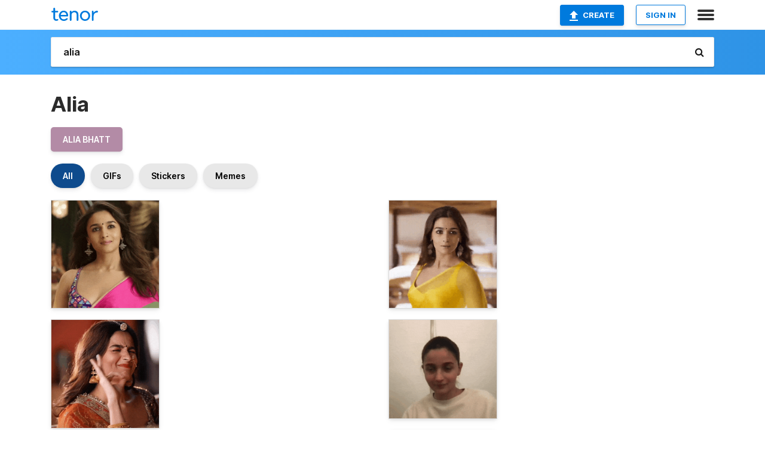

--- FILE ---
content_type: text/html; charset=utf-8
request_url: https://tenor.com/search/alia-gifs
body_size: 47324
content:
<!DOCTYPE html>
<html lang="en" dir="ltr"><head><script id="data" type="text/x-cache" nonce="OGExOTQ2OGMtZmYxYi00NDk5LWEyNzctNTAxMTc4ZjQ0Mzlk">[base64]</script><title class="dynamic">Alia GIFs | Tenor</title><link class="dynamic" rel="canonical" href="https://tenor.com/search/alia-gifs"><meta class="dynamic" name="keywords" content="alia,gifs,search,memes"><meta class="dynamic" name="description" content="With Tenor, maker of GIF Keyboard, add popular Alia animated GIFs to your conversations. Share the best GIFs now &gt;&gt;&gt;"><meta class="dynamic" name="twitter:title" content="Alia GIFs | Tenor"><meta class="dynamic" name="twitter:description" content="With Tenor, maker of GIF Keyboard, add popular Alia animated GIFs to your conversations. Share the best GIFs now &gt;&gt;&gt;"><meta class="dynamic" name="twitter:site" content="@gifkeyboard"><meta class="dynamic" name="twitter:app:name:iphone" content="GIF Keyboard"><meta class="dynamic" name="twitter:app:name:ipad" content="GIF Keyboard"><meta class="dynamic" name="twitter:app:name:googleplay" content="GIF Keyboard"><meta class="dynamic" name="twitter:app:id:iphone" content="917932200"><meta class="dynamic" name="twitter:app:id:ipad" content="917932200"><meta class="dynamic" name="twitter:app:id:googleplay" content="com.riffsy.FBMGIFApp"><meta class="dynamic" property="al:ios:app_name" content="GIF Keyboard"><meta class="dynamic" property="al:ios:app_store_id" content="917932200"><meta class="dynamic" property="al:android:package" content="com.riffsy.FBMGIFApp"><meta class="dynamic" property="al:android:app_name" content="GIF Keyboard"><meta class="dynamic" property="fb:app_id" content="374882289330575"><meta class="dynamic" property="og:site_name" content="Tenor"><meta class="dynamic" property="og:title" content="Alia GIFs | Tenor"><meta class="dynamic" name="apple-itunes-app" content="app-id=917932200,app-argument=https://tenor.com/search/alia-gifs"><meta class="dynamic" name="twitter:app:url:googleplay" content="riffsy://search/alia"><meta class="dynamic" property="al:android:url" content="riffsy://search/alia"><link class="dynamic" rel="alternate" href="android-app://com.riffsy.FBMGIFApp/riffsy/search/alia"><meta name="twitter:image" content="https://media1.tenor.com/m/31RDWno_q_UAAAAC/dekhna-rani-chatterjee.gif"><link rel="image_src" href="https://media1.tenor.com/m/31RDWno_q_UAAAAC/dekhna-rani-chatterjee.gif"><meta class="dynamic" property="og:url" content="https://media1.tenor.com/m/31RDWno_q_UAAAAC/dekhna-rani-chatterjee.gif"><meta class="dynamic" property="og:description" content="Click to view the GIF"><meta class="dynamic" property="og:type" content="website"><meta class="dynamic" property="og:image" content="https://media1.tenor.com/m/31RDWno_q_UAAAAC/dekhna-rani-chatterjee.gif"><meta class="dynamic" property="og:image:type" content="image/gif"><meta class="dynamic" property="og:image:width" content="498"><meta class="dynamic" property="og:image:height" content="498"><meta class="dynamic" property="og:video" content="https://media.tenor.com/31RDWno_q_UAAAPo/dekhna-rani-chatterjee.mp4"><meta class="dynamic" property="og:video:secure_url" content="https://media.tenor.com/31RDWno_q_UAAAPo/dekhna-rani-chatterjee.mp4"><meta class="dynamic" property="og:video:type" content="video/mp4"><meta class="dynamic" property="og:video:width" content="498"><meta class="dynamic" property="og:video:height" content="498"><meta class="dynamic" property="og:video" content="https://media.tenor.com/31RDWno_q_UAAAPs/dekhna-rani-chatterjee.webm"><meta class="dynamic" property="og:video:secure_url" content="https://media.tenor.com/31RDWno_q_UAAAPs/dekhna-rani-chatterjee.webm"><meta class="dynamic" property="og:video:type" content="video/webm"><meta class="dynamic" property="og:video:width" content="498"><meta class="dynamic" property="og:video:height" content="498"><script class="dynamic" type="application/ld+json">{"@context":"http:\u002F\u002Fschema.org","@type":"Article","author":"dharmamovies","creator":"dharmamovies","headline":"Alia GIFs | Tenor","name":"Alia GIFs | Tenor","url":"https:\u002F\u002Ftenor.com\u002Fsearch\u002Falia-gifs","mainEntityOfPage":"https:\u002F\u002Ftenor.com\u002Fsearch\u002Falia-gifs","keywords":"alia,gifs,search,memes","dateModified":"2023-07-19T15:32:16.621Z","datePublished":"2023-07-19T15:32:16.621Z","publisher":{"@context":"http:\u002F\u002Fschema.org","@type":"Organization","name":"Tenor","logo":{"@type":"ImageObject","url":"https:\u002F\u002Ftenor.com\u002Fassets\u002Fimg\u002Ftenor-app-icon.png"},"sameAs":["https:\u002F\u002Ftwitter.com\u002Fgifkeyboard","https:\u002F\u002Fwww.facebook.com\u002Ftenorapp\u002F","https:\u002F\u002Fwww.linkedin.com\u002Fcompany\u002Ftenorinc\u002F"]},"image":{"@context":"http:\u002F\u002Fschema.org","@type":"ImageObject","author":"dharmamovies","creator":"dharmamovies","name":"Alia GIFs | Tenor","keywords":"alia,gifs,search,memes","description":"With Tenor, maker of GIF Keyboard, add popular Alia animated GIFs to your conversations. Share the best GIFs now \u003E\u003E\u003E","url":"https:\u002F\u002Ftenor.com\u002Fsearch\u002Falia-gifs","contentUrl":"https:\u002F\u002Fmedia1.tenor.com\u002Fm\u002F31RDWno_q_UAAAAC\u002Fdekhna-rani-chatterjee.gif","thumbnailUrl":"https:\u002F\u002Fmedia.tenor.com\u002F31RDWno_q_UAAAAe\u002Fdekhna-rani-chatterjee.png","width":498,"height":498,"dateCreated":"2023-07-19T15:32:16.621Z","uploadDate":"2023-07-19T15:32:16.621Z","representativeOfPage":true},"video":{"@context":"http:\u002F\u002Fschema.org","@type":"VideoObject","author":"dharmamovies","creator":"dharmamovies","name":"Alia GIFs | Tenor","keywords":"alia,gifs,search,memes","description":"With Tenor, maker of GIF Keyboard, add popular Alia animated GIFs to your conversations. Share the best GIFs now \u003E\u003E\u003E","url":"https:\u002F\u002Ftenor.com\u002Fsearch\u002Falia-gifs","contentUrl":"https:\u002F\u002Fmedia.tenor.com\u002F31RDWno_q_UAAAPo\u002Fdekhna-rani-chatterjee.mp4","thumbnailUrl":"https:\u002F\u002Fmedia.tenor.com\u002F31RDWno_q_UAAAAe\u002Fdekhna-rani-chatterjee.png","width":498,"height":498,"dateCreated":"2023-07-19T15:32:16.621Z","uploadDate":"2023-07-19T15:32:16.621Z","duration":"PT0M2S"}}</script><link rel="preconnect" href="https://www.googletagmanager.com"><link rel="preconnect" href="https://www.google-analytics.com"><link rel="dns-prefetch" href="//media.tenor.com"><link rel="preconnect" href="https://media.tenor.com"><link rel="stylesheet" type="text/css" href="/assets/dist/main.min.css?release=r20260113-1-master-c4169"><meta charset="UTF-8"><meta name="viewport" content="width=device-width, initial-scale=1"><link rel="manifest" href="/assets/manifest.json"><link rel="shortcut icon" type="image/png" href="/assets/img/favicon/favicon-16x16.png"><link rel="apple-touch-icon" sizes="57x57" href="/assets/img/favicon/apple-touch-icon-57x57.png"><link rel="apple-touch-icon" sizes="60x60" href="/assets/img/favicon/apple-touch-icon-60x60.png"><link rel="apple-touch-icon" sizes="72x72" href="/assets/img/favicon/apple-touch-icon-72x72.png"><link rel="icon" type="image/png" href="/assets/img/favicon/favicon-16x16.png" sizes="16x16"><link rel="icon" type="image/png" href="/assets/img/favicon/favicon-32x32.png" sizes="32x32"><link rel="search" type="application/opensearchdescription+xml" href="/opensearch.xml" title="Tenor"><link rel="alternate" hreflang="x-default" href="https://tenor.com/search/alia-gifs"><link rel="alternate" hreflang="af" href="https://tenor.com/af/search/alia-gifs"><link rel="alternate" hreflang="am" href="https://tenor.com/am/search/alia-gifs"><link rel="alternate" hreflang="az" href="https://tenor.com/az/search/alia-gifs"><link rel="alternate" hreflang="be" href="https://tenor.com/be/search/alia-gifs"><link rel="alternate" hreflang="bg" href="https://tenor.com/bg/search/alia-gifs"><link rel="alternate" hreflang="bn" href="https://tenor.com/bn/search/alia-gifs"><link rel="alternate" hreflang="bs" href="https://tenor.com/bs/search/alia-gifs"><link rel="alternate" hreflang="ca" href="https://tenor.com/ca/search/alia-gifs"><link rel="alternate" hreflang="cs" href="https://tenor.com/cs/search/alia-gifs"><link rel="alternate" hreflang="da" href="https://tenor.com/da/search/alia-gifs"><link rel="alternate" hreflang="de" href="https://tenor.com/de/search/alia-gifs"><link rel="alternate" hreflang="de-AT" href="https://tenor.com/de-AT/search/alia-gifs"><link rel="alternate" hreflang="de-CH" href="https://tenor.com/de-CH/search/alia-gifs"><link rel="alternate" hreflang="el" href="https://tenor.com/el/search/alia-gifs"><link rel="alternate" hreflang="en-AU" href="https://tenor.com/en-AU/search/alia-gifs"><link rel="alternate" hreflang="en-CA" href="https://tenor.com/en-CA/search/alia-gifs"><link rel="alternate" hreflang="en-GB" href="https://tenor.com/en-GB/search/alia-gifs"><link rel="alternate" hreflang="en-IE" href="https://tenor.com/en-IE/search/alia-gifs"><link rel="alternate" hreflang="en-IN" href="https://tenor.com/en-IN/search/alia-gifs"><link rel="alternate" hreflang="en-NZ" href="https://tenor.com/en-NZ/search/alia-gifs"><link rel="alternate" hreflang="en-SG" href="https://tenor.com/en-SG/search/alia-gifs"><link rel="alternate" hreflang="en-ZA" href="https://tenor.com/en-ZA/search/alia-gifs"><link rel="alternate" hreflang="es" href="https://tenor.com/es/search/alia-gifs"><link rel="alternate" hreflang="es-419" href="https://tenor.com/es-419/search/alia-gifs"><link rel="alternate" hreflang="es-AR" href="https://tenor.com/es-AR/search/alia-gifs"><link rel="alternate" hreflang="es-BO" href="https://tenor.com/es-BO/search/alia-gifs"><link rel="alternate" hreflang="es-CL" href="https://tenor.com/es-CL/search/alia-gifs"><link rel="alternate" hreflang="es-CO" href="https://tenor.com/es-CO/search/alia-gifs"><link rel="alternate" hreflang="es-CR" href="https://tenor.com/es-CR/search/alia-gifs"><link rel="alternate" hreflang="es-DO" href="https://tenor.com/es-DO/search/alia-gifs"><link rel="alternate" hreflang="es-EC" href="https://tenor.com/es-EC/search/alia-gifs"><link rel="alternate" hreflang="es-GT" href="https://tenor.com/es-GT/search/alia-gifs"><link rel="alternate" hreflang="es-HN" href="https://tenor.com/es-HN/search/alia-gifs"><link rel="alternate" hreflang="es-MX" href="https://tenor.com/es-MX/search/alia-gifs"><link rel="alternate" hreflang="es-NI" href="https://tenor.com/es-NI/search/alia-gifs"><link rel="alternate" hreflang="es-PA" href="https://tenor.com/es-PA/search/alia-gifs"><link rel="alternate" hreflang="es-PE" href="https://tenor.com/es-PE/search/alia-gifs"><link rel="alternate" hreflang="es-PR" href="https://tenor.com/es-PR/search/alia-gifs"><link rel="alternate" hreflang="es-PY" href="https://tenor.com/es-PY/search/alia-gifs"><link rel="alternate" hreflang="es-SV" href="https://tenor.com/es-SV/search/alia-gifs"><link rel="alternate" hreflang="es-US" href="https://tenor.com/es-US/search/alia-gifs"><link rel="alternate" hreflang="es-UY" href="https://tenor.com/es-UY/search/alia-gifs"><link rel="alternate" hreflang="es-VE" href="https://tenor.com/es-VE/search/alia-gifs"><link rel="alternate" hreflang="et" href="https://tenor.com/et/search/alia-gifs"><link rel="alternate" hreflang="eu" href="https://tenor.com/eu/search/alia-gifs"><link rel="alternate" hreflang="fi" href="https://tenor.com/fi/search/alia-gifs"><link rel="alternate" hreflang="fil" href="https://tenor.com/fil/search/alia-gifs"><link rel="alternate" hreflang="fr" href="https://tenor.com/fr/search/alia-gifs"><link rel="alternate" hreflang="fr-CA" href="https://tenor.com/fr-CA/search/alia-gifs"><link rel="alternate" hreflang="fr-CH" href="https://tenor.com/fr-CH/search/alia-gifs"><link rel="alternate" hreflang="gl" href="https://tenor.com/gl/search/alia-gifs"><link rel="alternate" hreflang="gu" href="https://tenor.com/gu/search/alia-gifs"><link rel="alternate" hreflang="hi" href="https://tenor.com/hi/search/alia-gifs"><link rel="alternate" hreflang="hr" href="https://tenor.com/hr/search/alia-gifs"><link rel="alternate" hreflang="hu" href="https://tenor.com/hu/search/alia-gifs"><link rel="alternate" hreflang="hy" href="https://tenor.com/hy/search/alia-gifs"><link rel="alternate" hreflang="id" href="https://tenor.com/id/search/alia-gifs"><link rel="alternate" hreflang="is" href="https://tenor.com/is/search/alia-gifs"><link rel="alternate" hreflang="it" href="https://tenor.com/it/search/alia-gifs"><link rel="alternate" hreflang="ja" href="https://tenor.com/ja/search/alia-gifs"><link rel="alternate" hreflang="ka" href="https://tenor.com/ka/search/alia-gifs"><link rel="alternate" hreflang="kk" href="https://tenor.com/kk/search/alia-gifs"><link rel="alternate" hreflang="km" href="https://tenor.com/km/search/alia-gifs"><link rel="alternate" hreflang="kn" href="https://tenor.com/kn/search/alia-gifs"><link rel="alternate" hreflang="ko" href="https://tenor.com/ko/search/alia-gifs"><link rel="alternate" hreflang="ky" href="https://tenor.com/ky/search/alia-gifs"><link rel="alternate" hreflang="lo" href="https://tenor.com/lo/search/alia-gifs"><link rel="alternate" hreflang="lt" href="https://tenor.com/lt/search/alia-gifs"><link rel="alternate" hreflang="lv" href="https://tenor.com/lv/search/alia-gifs"><link rel="alternate" hreflang="mk" href="https://tenor.com/mk/search/alia-gifs"><link rel="alternate" hreflang="ml" href="https://tenor.com/ml/search/alia-gifs"><link rel="alternate" hreflang="mn" href="https://tenor.com/mn/search/alia-gifs"><link rel="alternate" hreflang="mo" href="https://tenor.com/mo/search/alia-gifs"><link rel="alternate" hreflang="mr" href="https://tenor.com/mr/search/alia-gifs"><link rel="alternate" hreflang="ms" href="https://tenor.com/ms/search/alia-gifs"><link rel="alternate" hreflang="my" href="https://tenor.com/my/search/alia-gifs"><link rel="alternate" hreflang="ne" href="https://tenor.com/ne/search/alia-gifs"><link rel="alternate" hreflang="nl" href="https://tenor.com/nl/search/alia-gifs"><link rel="alternate" hreflang="no" href="https://tenor.com/no/search/alia-gifs"><link rel="alternate" hreflang="pa" href="https://tenor.com/pa/search/alia-gifs"><link rel="alternate" hreflang="pl" href="https://tenor.com/pl/search/alia-gifs"><link rel="alternate" hreflang="pt" href="https://tenor.com/pt/search/alia-gifs"><link rel="alternate" hreflang="pt-BR" href="https://tenor.com/pt-BR/search/alia-gifs"><link rel="alternate" hreflang="pt-PT" href="https://tenor.com/pt-PT/search/alia-gifs"><link rel="alternate" hreflang="ro" href="https://tenor.com/ro/search/alia-gifs"><link rel="alternate" hreflang="ru" href="https://tenor.com/ru/search/alia-gifs"><link rel="alternate" hreflang="si" href="https://tenor.com/si/search/alia-gifs"><link rel="alternate" hreflang="sk" href="https://tenor.com/sk/search/alia-gifs"><link rel="alternate" hreflang="sl" href="https://tenor.com/sl/search/alia-gifs"><link rel="alternate" hreflang="sq" href="https://tenor.com/sq/search/alia-gifs"><link rel="alternate" hreflang="sr" href="https://tenor.com/sr/search/alia-gifs"><link rel="alternate" hreflang="sr-Latn" href="https://tenor.com/sr-Latn/search/alia-gifs"><link rel="alternate" hreflang="sv" href="https://tenor.com/sv/search/alia-gifs"><link rel="alternate" hreflang="sw" href="https://tenor.com/sw/search/alia-gifs"><link rel="alternate" hreflang="ta" href="https://tenor.com/ta/search/alia-gifs"><link rel="alternate" hreflang="te" href="https://tenor.com/te/search/alia-gifs"><link rel="alternate" hreflang="th" href="https://tenor.com/th/search/alia-gifs"><link rel="alternate" hreflang="tl" href="https://tenor.com/tl/search/alia-gifs"><link rel="alternate" hreflang="tr" href="https://tenor.com/tr/search/alia-gifs"><link rel="alternate" hreflang="uk" href="https://tenor.com/uk/search/alia-gifs"><link rel="alternate" hreflang="uz" href="https://tenor.com/uz/search/alia-gifs"><link rel="alternate" hreflang="vi" href="https://tenor.com/vi/search/alia-gifs"><link rel="alternate" hreflang="zh-CN" href="https://tenor.com/zh-CN/search/alia-gifs"><link rel="alternate" hreflang="zh-HK" href="https://tenor.com/zh-HK/search/alia-gifs"><link rel="alternate" hreflang="zh-TW" href="https://tenor.com/zh-TW/search/alia-gifs"><link rel="alternate" hreflang="zu" href="https://tenor.com/zu/search/alia-gifs"></head><body><script async type="text/javascript" src="/assets/dist/main.min.js?release=r20260113-1-master-c4169" fetchpriority="high"></script><div id="root"><div class="BaseApp"><div class="Banner TOSBanner hidden"><div class="container"><span class="iconfont-remove" aria-hidden="true"></span>We&#039;ve updated our <span class="linkElements"><a href="/legal-terms" rel="noopener">Terms of Service</a> and <a href="https://policies.google.com/privacy?hl=en" rel="noopener">Privacy Policy</a></span>. By continuing you agree to Tenor&#039;s <span class="linkElements"><a href="/legal-terms" rel="noopener">Terms of Service</a> and <a href="https://policies.google.com/privacy?hl=en" rel="noopener">Privacy Policy</a></span>.</div></div><div class="Banner LanguageBanner hidden"><div class="container"><span class="iconfont-remove" aria-hidden="true"></span><div>Tenor.com has been translated based on your browser&#039;s language setting. If you want to change the language, click <span class="linkElements"><button>here</button></span>.</div></div></div><nav class="NavBar"><div class="container"><span itemscope itemtype="http://schema.org/Organization"><a class="navbar-brand" itemProp="url" href="/"><img src="/assets/img/tenor-logo.svg" width="80" height="22" alt="Tenor logo" itemprop="logo"></a></span><div class="nav-buttons"><div class="account-buttons"><a class="button upload-button" href="/gif-maker?utm_source=nav-bar&amp;utm_medium=internal&amp;utm_campaign=gif-maker-entrypoints"><img src="/assets/icons/upload-icon.svg" width="14" height="17" alt="Upload icon">Create</a><button class="white-button">SIGN IN</button></div><span class=" ToggleMenu"><span class="menu-button navicon-button x ToggleMenu-button"><div class="navicon"></div></span><div class="animated NavMenu"><div class="section"><div class="header">Products</div><ul><li><a href="https://apps.apple.com/app/apple-store/id917932200?pt=39040802&amp;ct=NavGifKeyboard&amp;mt=8" rel="noopener">GIF Keyboard</a></li><li><a href="https://play.google.com/store/apps/details?id=com.riffsy.FBMGIFApp" rel="noopener">Android</a></li><li><a href="/contentpartners">Content Partners</a></li></ul></div><div class="section"><div class="header">Explore</div><ul><li><button>Language</button></li><li><a href="/reactions">Reaction GIFs</a></li><li><a href="/explore">Explore GIFs</a></li></ul></div><div class="section"><div class="header">Company</div><ul><li><a href="/press">Press</a></li><li><a href="https://blog.tenor.com/" rel="noopener">Blog</a></li><li><a href="https://support.google.com/tenor" rel="noopener">FAQ</a></li><li><a href="/legal-terms">Terms and Privacy</a></li><li><a href="/assets/dist/licenses.txt" rel="noopener">Website Licenses</a></li><li><a href="https://support.google.com/tenor/gethelp?hl=en" rel="noopener">Contact Us</a></li></ul></div><div class="section"><div class="header">API</div><ul><li><a href="/gifapi" rel="noopener">Tenor GIF API</a></li><li><a href="https://developers.google.com/tenor/guides/endpoints" rel="noopener">GIF API Documentation</a></li><li><a href="/gifapi/unity-ar-gif-sdk" rel="noopener">Unity AR SDK</a></li></ul></div></div></span></div></div></nav><div class="TopBarComponent TopSearchBar"><div class="TopBar"><div class="container"><a class="navbar-brand" itemProp="url" href="/"><img src="/assets/img/tenor-logo-white.svg" width="80" height="22" alt="Tenor logo" itemprop="logo"></a><div class="search-bar-wrapper"><form class="SearchBar"><input name="q" value="alia" placeholder="Search for GIFs and Stickers" autocomplete="off"><span class="iconfont-search" aria-hidden="true"></span></form></div></div></div></div><div class="SearchPage container page"><!--!--><div class="gallery-container" itemscope itemtype="http://schema.org/ImageGallery"><meta itemprop="url" content="https://tenor.com/search/alia-gifs"><meta itemprop="mainEntityOfPage" content="https://tenor.com/search/alia-gifs"><meta itemprop="keywords" content="alia,gifs,search,memes"><meta itemprop="headline" content="Alia GIFs | Tenor"><meta itemprop="name" content="Alia GIFs | Tenor"><h1>Alia</h1><div class="search"><ul class="TagList"><li><a href="/search/alia-bhatt-gifs"><div class="RelatedTag" style="background-color:#B38BA6;">alia bhatt</div></a></li></ul><div class="UniversalSearchFormatToggle"><a class="UniversalSearchFormatToggleButton selected" href="/search/alia-gifs">All</a><a class="UniversalSearchFormatToggleButton" href="/search/alia-gifs?format=gifs">GIFs</a><a class="UniversalSearchFormatToggleButton" href="/search/alia-gifs?format=stickers">Stickers</a><a class="UniversalSearchFormatToggleButton" href="/search/alia-gifs?format=memes">Memes</a></div><div class="UniversalGifList" style="height:5418.873150105708px;"><div class="column"><figure class="UniversalGifListItem clickable" data-index="0" data-width="220" data-height="220" style="top:0px;"><a href="/view/dekhna-rani-chatterjee-alia-bhatt-what-jhumka-song-rocky-aur-rani-kii-prem-kahaani-gif-16092561424378735605"><div class="Gif"><picture><source type="video/mp4" srcset="https://media.tenor.com/31RDWno_q_UAAAP1/dekhna-rani-chatterjee.mp4 320w"><source media="(max-width:840px)" type="image/webp" srcset="https://media.tenor.com/31RDWno_q_UAAAA1/dekhna-rani-chatterjee.webp 200w"><img src="https://media.tenor.com/31RDWno_q_UAAAAM/dekhna-rani-chatterjee.gif" width="180" height="180" alt="a close up of a woman wearing a pink saree" loading="lazy"></picture></div><div class="overlay"></div></a><div class="actions"><span class="GifFavButton FavButton" aria-hidden="true"></span></div><figcaption class="tags"><ul><li><a href="/search/dekhna-gifs">#dekhna</a></li><li><a href="/search/rani-chatterjee-gifs">#rani-chatterjee</a></li></ul></figcaption><!--!--></figure><figure class="UniversalGifListItem clickable" data-index="2" data-width="220" data-height="221" style="top:200px;"><a href="/view/alia-bhatt-wink-complementing-pretty-alia-bhatt-jigra-gif-15577179597746903831"><div class="Gif"><picture><source type="video/mp4" srcset="https://media.tenor.com/2C1CUA4qmxcAAAP1/alia-bhatt-wink.mp4 320w"><source media="(max-width:840px)" type="image/webp" srcset="https://media.tenor.com/2C1CUA4qmxcAAAA1/alia-bhatt-wink.webp 200w"><img src="https://media.tenor.com/2C1CUA4qmxcAAAAM/alia-bhatt-wink.gif" width="180" height="180.81818181818184" alt="a close up of a woman wearing a nose ring and earrings" loading="lazy"></picture></div><div class="overlay"></div></a><div class="actions"><span class="GifFavButton FavButton" aria-hidden="true"></span></div><figcaption class="tags"><ul><li><a href="/search/alia-bhatt-gifs">#Alia-Bhatt</a></li><li><a href="/search/wink-gifs">#wink</a></li><li><a href="/search/complementing-gifs">#complementing</a></li></ul></figcaption><!--!--></figure><figure class="UniversalGifListItem clickable" data-index="5" data-width="220" data-height="220" style="top:400.81818181818187px;"><a href="/view/kya-baat-hai-rani-chatterjee-alia-bhatt-what-jhumka-song-rocky-aur-rani-kii-prem-kahaani-gif-10140166507429058242"><div class="Gif"><picture><source type="video/mp4" srcset="https://media.tenor.com/jLkbtq6fVsIAAAP1/kya-baat-hai-rani-chatterjee.mp4 320w"><source media="(max-width:840px)" type="image/webp" srcset="https://media.tenor.com/jLkbtq6fVsIAAAA1/kya-baat-hai-rani-chatterjee.webp 200w"><img src="https://media.tenor.com/jLkbtq6fVsIAAAAM/kya-baat-hai-rani-chatterjee.gif" width="180" height="180" alt="a close up of a woman with a nose ring" loading="lazy"></picture></div><div class="overlay"></div></a><div class="actions"><span class="GifFavButton FavButton" aria-hidden="true"></span></div><figcaption class="tags"><ul><li><a href="/search/kya-baat-hai-gifs">#kya-baat-hai</a></li><li><a href="/search/rani-chatterjee-gifs">#rani-chatterjee</a></li></ul></figcaption><!--!--></figure><figure class="UniversalGifListItem clickable" data-index="7" data-width="220" data-height="250" style="top:600.8181818181819px;"><a href="/view/how-to-scare-kurb-how-to-traumatized-kurb-kurb-nightmare-tokidoki-bosotto-roshia-go-de-dereru-tonari-no-alya-san-alya-sometimes-hides-her-feelings-in-russian-gif-16398131537609912358"><div class="Sticker"><img src="https://media.tenor.com/45HdwJ9ecCYAAAAm/how-to-scare-kurb-how-to-traumatized-kurb.webp" width="180" height="204.54545454545456" alt="a girl with long white hair and blue eyes is wearing a red bow tie" loading="lazy"></div><div class="overlay"></div></a><figcaption class="tags"><ul><li><a href="/search/how-to-scare-kurb-gifs">#how-to-scare-kurb</a></li></ul></figcaption><!--!--></figure><figure class="UniversalGifListItem clickable" data-index="8" data-width="220" data-height="220" style="top:825.3636363636365px;"><a href="/view/kya-baat-hai-rani-chatterjee-alia-bhatt-what-jhumka-song-rocky-aur-rani-kii-prem-kahaani-gif-17205406846932543695"><div class="Sticker"><img src="https://media.tenor.com/7sXiXn986M8AAAAm/kya-baat-hai-rani-chatterjee.webp" width="180" height="180" alt="a woman with a nose ring and earrings has a black spot on her nose" loading="lazy"></div><div class="overlay"></div></a><figcaption class="tags"><ul><li><a href="/search/kya-baat-hai-gifs">#kya-baat-hai</a></li><li><a href="/search/rani-chatterjee-gifs">#rani-chatterjee</a></li></ul></figcaption><!--!--></figure><figure class="UniversalGifListItem clickable" data-index="10" data-width="220" data-height="220" style="top:1025.3636363636365px;"><a href="/view/gaur-se-dekhna-rani-chatterjee-alia-bhatt-what-jhumka-song-rocky-aur-rani-kii-prem-kahaani-gif-9239794624288270687"><div class="Sticker"><img src="https://media.tenor.com/gDpYQZpEKV8AAAAm/gaur-se-dekhna-rani-chatterjee.webp" width="180" height="180" alt="a woman wearing a nose ring and earrings looks at the camera" loading="lazy"></div><div class="overlay"></div></a><figcaption class="tags"><ul><li><a href="/search/gaur-se-dekhna-gifs">#gaur-se-dekhna</a></li><li><a href="/search/rani-chatterjee-gifs">#rani-chatterjee</a></li></ul></figcaption><!--!--></figure><figure class="UniversalGifListItem clickable" data-index="12" data-width="220" data-height="311" style="top:1225.3636363636365px;"><a href="/view/alia-bhatt-temper-anger-anger-inside-out-gulp-gif-12753923716571892962"><div class="Gif"><picture><source type="video/mp4" srcset="https://media.tenor.com/sP8KDAqyjOIAAAP1/alia-bhatt-temper.mp4 228w"><source media="(max-width:840px)" type="image/webp" srcset="https://media.tenor.com/sP8KDAqyjOIAAAA1/alia-bhatt-temper.webp 142w"><img src="https://media.tenor.com/sP8KDAqyjOIAAAAM/alia-bhatt-temper.gif" width="180" height="254.45454545454547" alt="a woman wearing earrings and a nose ring has a black dot on her forehead" loading="lazy"></picture></div><div class="overlay"></div></a><div class="actions"><span class="GifFavButton FavButton" aria-hidden="true"></span></div><figcaption class="tags"><ul><li><a href="/search/alia-bhatt-gifs">#alia-bhatt</a></li><li><a href="/search/temper-gifs">#temper</a></li><li><a href="/search/anger-gifs">#anger</a></li></ul></figcaption><!--!--></figure><figure class="UniversalGifListItem clickable" data-index="15" data-width="220" data-height="220" style="top:1499.818181818182px;"><a href="/view/alia-bhatt-ramp-walk-mother-mothering-gif-4286447956240294689"><div class="Gif"><picture><source type="video/mp4" srcset="https://media.tenor.com/O3yFtKPm4yEAAAP1/alia-bhatt-ramp-walk.mp4 320w"><source media="(max-width:840px)" type="image/webp" srcset="https://media.tenor.com/O3yFtKPm4yEAAAA1/alia-bhatt-ramp-walk.webp 200w"><img src="https://media.tenor.com/O3yFtKPm4yEAAAAM/alia-bhatt-ramp-walk.gif" width="180" height="180" alt="a close up of a woman wearing a strapless top and hoop earrings" loading="lazy"></picture></div><div class="overlay"></div></a><div class="actions"><span class="GifFavButton FavButton" aria-hidden="true"></span></div><figcaption class="tags"><ul><li><a href="/search/alia-bhatt-gifs">#alia-bhatt</a></li><li><a href="/search/ramp-walk-gifs">#ramp-walk</a></li><li><a href="/search/mother-gifs">#mother</a></li></ul></figcaption><!--!--></figure><figure class="UniversalGifListItem clickable" data-index="17" data-width="220" data-height="220" style="top:1699.818181818182px;"><a href="/view/dukhi-rani-chatterjee-alia-bhatt-rocky-aur-rani-kii-prem-kahaani-ansu-bhari-ankein-gif-18266597251430387069"><div class="Gif"><picture><source type="video/mp4" srcset="https://media.tenor.com/_X_9a2qijX0AAAP1/dukhi-rani-chatterjee.mp4 320w"><source media="(max-width:840px)" type="image/webp" srcset="https://media.tenor.com/_X_9a2qijX0AAAA1/dukhi-rani-chatterjee.webp 200w"><img src="https://media.tenor.com/_X_9a2qijX0AAAAM/dukhi-rani-chatterjee.gif" width="180" height="180" alt="a woman wearing a nose ring and a red saree" loading="lazy"></picture></div><div class="overlay"></div></a><div class="actions"><span class="GifFavButton FavButton" aria-hidden="true"></span></div><figcaption class="tags"><ul><li><a href="/search/dukhi-gifs">#dukhi</a></li><li><a href="/search/rani-chatterjee-gifs">#rani-chatterjee</a></li><li><a href="/search/alia-bhatt-gifs">#alia-bhatt</a></li></ul></figcaption><!--!--></figure><figure class="UniversalGifListItem clickable" data-index="18" data-width="220" data-height="220" style="top:1899.818181818182px;"><a href="/view/maria-mikhailovna-kujou-roshidere-masha-ロシデレ-tokidoki-bosotto-roshia-go-de-dereru-tonari-no-alya-san-gif-9771246447386062342"><div class="Sticker"><img src="https://media.tenor.com/h5pw36U-bgYAAAAm/maria-mikhailovna-kujou-roshidere.webp" width="180" height="180" alt="a girl with brown hair and a flower in her hair is smiling" loading="lazy"></div><div class="overlay"></div></a><figcaption class="tags"><ul><li><a href="/search/maria-mikhailovna-kujou-gifs">#Maria-Mikhailovna-Kujou</a></li></ul></figcaption><!--!--></figure><figure class="UniversalGifListItem clickable" data-index="20" data-width="165" data-height="202" style="top:2099.818181818182px;"><a href="/view/alia-bhatt-aliabhattedit-promotions-alina-reaction-gif-17826394846648790107"><div class="Gif"><picture><source type="video/mp4" srcset="https://media.tenor.com/92QTqixa7FsAAAP1/alia-bhatt-aliabhattedit.mp4 262w"><source media="(max-width:840px)" type="image/webp" srcset="https://media.tenor.com/92QTqixa7FsAAAA1/alia-bhatt-aliabhattedit.webp 164w"><img src="https://media.tenor.com/92QTqixa7FsAAAAM/alia-bhatt-aliabhattedit.gif" width="180" height="220.36363636363635" alt="a close up of a woman making a funny face ." loading="lazy"></picture></div><div class="overlay"></div></a><div class="actions"><span class="GifFavButton FavButton" aria-hidden="true"></span></div><figcaption class="tags"><ul><li><a href="/search/alia-bhatt-gifs">#alia-bhatt</a></li><li><a href="/search/aliabhattedit-gifs">#aliabhattedit</a></li></ul></figcaption><!--!--></figure><figure class="UniversalGifListItem clickable" data-index="22" data-width="220" data-height="123" style="top:2340.1818181818185px;"><a href="/view/i-love-you-ily-heart-love-fondness-gif-14474477"><div class="Sticker"><img src="https://media.tenor.com/JZW0kfkNvYoAAAAm/i-love-you-ily.webp" width="180" height="100.63636363636364" alt="a woman in a white shirt is pointing at her chest and smiling ." loading="lazy"></div><div class="overlay"></div></a><figcaption class="tags"><ul><li><a href="/search/i-love-you-gifs">#I-Love-You</a></li><li><a href="/search/ily-gifs">#Ily</a></li><li><a href="/search/heart-gifs">#heart</a></li><li><a href="/search/love-gifs">#Love</a></li></ul></figcaption><!--!--></figure><figure class="UniversalGifListItem clickable" data-index="24" data-width="220" data-height="124" style="top:2460.818181818182px;"><a href="/view/gangubai-kathiawadi-gangubai-kathiawadi-teaser-sanjay-leela-bhansali-gangubai-kathiawadi-promo-gangubai-gif-20569327"><div class="Sticker"><img src="https://media.tenor.com/69A2_Vq2-BIAAAAm/gangubai-kathiawadi-gangubai-kathiawadi-teaser.webp" width="180" height="101.45454545454547" alt="a woman with a red bindi on her forehead is wearing a white blouse" loading="lazy"></div><div class="overlay"></div></a><figcaption class="tags"><ul><li><a href="/search/gangubai-kathiawadi-gifs">#Gangubai-Kathiawadi</a></li></ul></figcaption><!--!--></figure><figure class="UniversalGifListItem clickable" data-index="26" data-width="220" data-height="131" style="top:2582.2727272727275px;"><a href="/view/allia-bhatt-razzi-nikalo-cry-razzi-gif-27285656"><div class="Gif"><picture><source media="(max-width:840px)" type="video/mp4" srcset="https://media.tenor.com/2TgM-6n1MDYAAAP1/allia-bhatt-razzi-nikalo.mp4 208w"><source media="(max-width:840px)" type="image/webp" srcset="https://media.tenor.com/2TgM-6n1MDYAAAA1/allia-bhatt-razzi-nikalo.webp 200w"><img src="https://media.tenor.com/2TgM-6n1MDYAAAAM/allia-bhatt-razzi-nikalo.gif" width="180" height="107.18181818181819" alt="a woman is crying in front of a wall with the words mereko nikalo yaha se" loading="lazy"></picture></div><div class="overlay"></div></a><div class="actions"><span class="GifFavButton FavButton" aria-hidden="true"></span></div><figcaption class="tags"><ul><li><a href="/search/allia-bhatt-razzi-gifs">#Allia-Bhatt-Razzi</a></li><li><a href="/search/nikalo-gifs">#Nikalo</a></li><li><a href="/search/cry-gifs">#Cry</a></li></ul></figcaption><!--!--></figure><figure class="UniversalGifListItem clickable" data-index="27" data-width="220" data-height="402" style="top:2709.4545454545455px;"><a href="/view/tamil-actress-gif-tamil-heroin-gif-thirudan-vadivel-tamil-romantic-gif-nayanthara-gif-27092010"><div class="Gif"><picture><source type="video/mp4" srcset="https://media.tenor.com/nwFBK2_bnyAAAAP1/tamil-actress-gif-tamil-heroin-gif.mp4 320w"><source media="(max-width:840px)" type="image/webp" srcset="https://media.tenor.com/nwFBK2_bnyAAAAA1/tamil-actress-gif-tamil-heroin-gif.webp 110w"><img src="https://media.tenor.com/nwFBK2_bnyAAAAAM/tamil-actress-gif-tamil-heroin-gif.gif" width="180" height="328.90909090909093" alt="a close up of a woman &#039;s face with a caption that says thirudan chat ." loading="lazy"></picture></div><div class="overlay"></div></a><div class="actions"><span class="GifFavButton FavButton" aria-hidden="true"></span></div><figcaption class="tags"><ul><li><a href="/search/tamil-actress-gif-gifs">#Tamil-Actress-Gif</a></li></ul></figcaption><!--!--></figure><figure class="UniversalGifListItem clickable" data-index="30" data-width="220" data-height="248" style="top:3058.3636363636365px;"><a href="/view/alia-bhatt-gully-boy-alina-reaction-hindi-gif-13122178985060003132"><div class="Gif"><picture><source type="video/mp4" srcset="https://media.tenor.com/thtYQzuY7TwAAAP1/alia-bhatt-gully-boy.mp4 286w"><source media="(max-width:840px)" type="image/webp" srcset="https://media.tenor.com/thtYQzuY7TwAAAA1/alia-bhatt-gully-boy.webp 178w"><img src="https://media.tenor.com/thtYQzuY7TwAAAAM/alia-bhatt-gully-boy.gif" width="180" height="202.90909090909093" alt="a woman is wearing a hijab and looking at the camera ." loading="lazy"></picture></div><div class="overlay"></div></a><div class="actions"><span class="GifFavButton FavButton" aria-hidden="true"></span></div><figcaption class="tags"><ul><li><a href="/search/alia-bhatt-gifs">#alia-bhatt</a></li><li><a href="/search/gully-boy-gifs">#gully-boy</a></li><li><a href="/search/alina-gifs">#alina</a></li></ul></figcaption><!--!--></figure><figure class="UniversalGifListItem clickable" data-index="32" data-width="220" data-height="188" style="top:3281.2727272727275px;"><a href="/view/alya-gif-7876641236861864152"><div class="Sticker"><img src="https://media.tenor.com/bU9zeQJYSNgAAAAm/alya.webp" width="180" height="153.81818181818184" alt="a girl with long white hair is wearing a school uniform and a red bow tie ." loading="lazy"></div><div class="overlay"></div></a><figcaption class="tags"><ul><li><a href="/search/alya-gifs">#alya</a></li></ul></figcaption><!--!--></figure><figure class="UniversalGifListItem clickable" data-index="34" data-width="220" data-height="220" style="top:3455.0909090909095px;"><a href="/view/oh-i&#039;m-sorry-rani-chatterjee-alia-bhatt-rocky-aur-rani-kii-prem-kahaani-mujhe-maaf-karna-gif-3243355171404717047"><div class="Sticker"><img src="https://media.tenor.com/LQK2WCgBG_cAAAAm/oh-i%27m-sorry-rani-chatterjee.webp" width="180" height="180" alt="a woman says &quot; oh i &#039;m sorry &quot; in front of her face" loading="lazy"></div><div class="overlay"></div></a><figcaption class="tags"><ul><li><a href="/search/oh-i&#039;m-sorry-gifs">#oh-i&#039;m-sorry</a></li><li><a href="/search/rani-chatterjee-gifs">#rani-chatterjee</a></li></ul></figcaption><!--!--></figure><figure class="UniversalGifListItem clickable" data-index="36" data-width="220" data-height="220" style="top:3655.0909090909095px;"><a href="/view/alia-bhatt-student-of-the-year-alina-reaction-hindi-gif-8787854056120254031"><div class="Gif"><picture><source type="video/mp4" srcset="https://media.tenor.com/efS6tDkF_k8AAAP1/alia-bhatt-student-of-the-year.mp4 320w"><source media="(max-width:840px)" type="image/webp" srcset="https://media.tenor.com/efS6tDkF_k8AAAA1/alia-bhatt-student-of-the-year.webp 200w"><img src="https://media.tenor.com/efS6tDkF_k8AAAAM/alia-bhatt-student-of-the-year.gif" width="180" height="180" alt="a close up of a woman wearing hoop earrings and a scarf ." loading="lazy"></picture></div><div class="overlay"></div></a><div class="actions"><span class="GifFavButton FavButton" aria-hidden="true"></span></div><figcaption class="tags"><ul><li><a href="/search/alia-bhatt-gifs">#alia-bhatt</a></li><li><a href="/search/student-of-the-year-gifs">#student-of-the-year</a></li></ul></figcaption><!--!--></figure><figure class="UniversalGifListItem clickable" data-index="38" data-width="165" data-height="202" style="top:3855.0909090909095px;"><a href="/view/alia-bhatt-aliabhattedit-shaandaar-alina-hindi-gif-13549953285827201491"><div class="Gif"><picture><source type="video/mp4" srcset="https://media.tenor.com/vAsauQTeCdMAAAP1/alia-bhatt-aliabhattedit.mp4 262w"><source media="(max-width:840px)" type="image/webp" srcset="https://media.tenor.com/vAsauQTeCdMAAAA1/alia-bhatt-aliabhattedit.webp 164w"><img src="https://media.tenor.com/vAsauQTeCdMAAAAM/alia-bhatt-aliabhattedit.gif" width="180" height="220.36363636363635" alt="a woman in a white sweater is holding her hand to her chin and smiling ." loading="lazy"></picture></div><div class="overlay"></div></a><div class="actions"><span class="GifFavButton FavButton" aria-hidden="true"></span></div><figcaption class="tags"><ul><li><a href="/search/alia-bhatt-gifs">#alia-bhatt</a></li><li><a href="/search/aliabhattedit-gifs">#aliabhattedit</a></li></ul></figcaption><!--!--></figure><figure class="UniversalGifListItem clickable" data-index="40" data-width="165" data-height="294" style="top:4095.454545454546px;"><a href="/view/alia-bhatt-gucci-milan-alia-bhatt-gucci-top-alia-bhatt-gucci-style-alia-bhatt-greentop-gif-15984396240969227238"><div class="Gif"><picture><source type="video/mp4" srcset="https://media.tenor.com/3dP7sTQPW-YAAAP1/alia-bhatt-gucci-milan-alia-bhatt-gucci-top.mp4 180w"><source media="(max-width:840px)" type="image/webp" srcset="https://media.tenor.com/3dP7sTQPW-YAAAA1/alia-bhatt-gucci-milan-alia-bhatt-gucci-top.webp 114w"><img src="https://media.tenor.com/3dP7sTQPW-YAAAAM/alia-bhatt-gucci-milan-alia-bhatt-gucci-top.gif" width="180" height="320.7272727272727" alt="a woman in a green top and blue jeans is walking" loading="lazy"></picture></div><div class="overlay"></div></a><div class="actions"><span class="GifFavButton FavButton" aria-hidden="true"></span></div><figcaption class="tags"><ul><li><a href="/search/alia-bhatt-gucci-milan-gifs">#alia-bhatt-gucci-milan</a></li></ul></figcaption><!--!--></figure><figure class="UniversalGifListItem clickable" data-index="42" data-width="220" data-height="259" style="top:4436.181818181819px;"><a href="/view/alia-bhatt-alpha-jigra-gangubai-ranbir-kapoor-alia-bhatt-gif-8044535594916731767"><div class="Gif"><picture><source type="video/mp4" srcset="https://media.tenor.com/b6PugHX_W3cAAAP1/alia-bhatt-alpha.mp4 274w"><source media="(max-width:840px)" type="image/webp" srcset="https://media.tenor.com/b6PugHX_W3cAAAA1/alia-bhatt-alpha.webp 172w"><img src="https://media.tenor.com/b6PugHX_W3cAAAAM/alia-bhatt-alpha.gif" width="180" height="211.90909090909093" alt="a woman wearing a white top and earrings looks to the side" loading="lazy"></picture></div><div class="overlay"></div></a><div class="actions"><span class="GifFavButton FavButton" aria-hidden="true"></span></div><figcaption class="tags"><ul><li><a href="/search/alia-bhatt-gifs">#Alia-Bhatt</a></li><li><a href="/search/alpha-gifs">#alpha</a></li><li><a href="/search/jigra-gifs">#Jigra</a></li><li><a href="/search/gangubai-gifs">#gangubai</a></li></ul></figcaption><!--!--></figure><figure class="UniversalGifListItem clickable" data-index="44" data-width="220" data-height="220" style="top:4668.09090909091px;"><a href="/view/alya-gif-4785159965286553438"><div class="Sticker"><img src="https://media.tenor.com/QmhNorRTV14AAAAm/alya.webp" width="180" height="180" alt="a drawing of a girl with long hair and blue eyes sticking her tongue out" loading="lazy"></div><div class="overlay"></div></a><figcaption class="tags"><ul><li><a href="/search/alya-gifs">#alya</a></li></ul></figcaption><!--!--></figure><figure class="UniversalGifListItem clickable" data-index="47" data-width="220" data-height="220" style="top:4868.09090909091px;"><a href="/view/scratchysingh-bollywood-alia-bhatt-karan-johar-gif-26175943"><div class="Gif"><picture><source type="video/mp4" srcset="https://media.tenor.com/S4T_h5QF5UYAAAP1/scratchysingh-bollywood.mp4 320w"><source media="(max-width:840px)" type="image/webp" srcset="https://media.tenor.com/S4T_h5QF5UYAAAA1/scratchysingh-bollywood.webp 200w"><img src="https://media.tenor.com/S4T_h5QF5UYAAAAM/scratchysingh-bollywood.gif" width="180" height="180" alt="a woman in a pink dress is sitting on a couch with scratchysingh written on the bottom of the screen" loading="lazy"></picture></div><div class="overlay"></div></a><div class="actions"><span class="GifFavButton FavButton" aria-hidden="true"></span></div><figcaption class="tags"><ul><li><a href="/search/scratchysingh-gifs">#scratchysingh</a></li><li><a href="/search/bollywood-gifs">#bollywood</a></li></ul></figcaption><!--!--></figure><figure class="UniversalGifListItem clickable" data-index="49" data-width="220" data-height="220" style="top:5068.09090909091px;"><a href="/view/cheers-alia-bhatt-heart-of-stone-raise-my-glass-bottoms-up-gif-6164335230986707855"><div class="Gif"><picture><source type="video/mp4" srcset="https://media.tenor.com/VYweO4djY48AAAP1/cheers-alia-bhatt.mp4 320w"><source media="(max-width:840px)" type="image/webp" srcset="https://media.tenor.com/VYweO4djY48AAAA1/cheers-alia-bhatt.webp 200w"><img src="https://media.tenor.com/VYweO4djY48AAAAM/cheers-alia-bhatt.gif" width="180" height="180" alt="a woman in a fur coat is holding a glass with netflix written on the bottom right" loading="lazy"></picture></div><div class="overlay"></div></a><div class="actions"><span class="GifFavButton FavButton" aria-hidden="true"></span></div><figcaption class="tags"><ul><li><a href="/search/cheers-gifs">#cheers</a></li><li><a href="/search/alia-bhatt-gifs">#alia-bhatt</a></li><li><a href="/search/heart-of-stone-gifs">#heart-of-stone</a></li></ul></figcaption><!--!--></figure></div><div class="column"><figure class="UniversalGifListItem clickable" data-index="1" data-width="220" data-height="220" style="top:0px;"><a href="/view/palat-ke-dekhna-rani-chatterjee-alia-bhatt-rocky-aur-rani-kii-prem-kahaani-ghumna-gif-5912853075462352474"><div class="Gif"><picture><source type="video/mp4" srcset="https://media.tenor.com/Ug6si2QCbloAAAP1/palat-ke-dekhna-rani-chatterjee.mp4 320w"><source media="(max-width:840px)" type="image/webp" srcset="https://media.tenor.com/Ug6si2QCbloAAAA1/palat-ke-dekhna-rani-chatterjee.webp 200w"><img src="https://media.tenor.com/Ug6si2QCbloAAAAM/palat-ke-dekhna-rani-chatterjee.gif" width="180" height="180" alt="a woman wearing a yellow saree with a nose ring" loading="lazy"></picture></div><div class="overlay"></div></a><div class="actions"><span class="GifFavButton FavButton" aria-hidden="true"></span></div><figcaption class="tags"><ul><li><a href="/search/palat-ke-dekhna-gifs">#palat-ke-dekhna</a></li><li><a href="/search/rani-chatterjee-gifs">#rani-chatterjee</a></li></ul></figcaption><!--!--></figure><figure class="UniversalGifListItem clickable" data-index="3" data-width="220" data-height="202" style="top:200px;"><a href="/view/alia-bhatt-alfi-alia-bhatt-zoom-meeting-alia-bhatt-fan-meeting-alia-bhatt-heart-alia-bhatt-cute-gif-16739987219591742503"><div class="Gif"><picture><source type="video/mp4" srcset="https://media.tenor.com/6FBhrxhYRCcAAAP1/alia-bhatt-alfi-alia-bhatt-zoom-meeting.mp4 320w"><source media="(max-width:840px)" type="image/webp" srcset="https://media.tenor.com/6FBhrxhYRCcAAAA1/alia-bhatt-alfi-alia-bhatt-zoom-meeting.webp 200w"><img src="https://media.tenor.com/6FBhrxhYRCcAAAAM/alia-bhatt-alfi-alia-bhatt-zoom-meeting.gif" width="180" height="165.27272727272728" alt="a woman is wearing a white sweatshirt and making a funny face" loading="lazy"></picture></div><div class="overlay"></div></a><div class="actions"><span class="GifFavButton FavButton" aria-hidden="true"></span></div><figcaption class="tags"><ul><li><a href="/search/alia-bhatt-alfi-gifs">#alia-bhatt-Alfi</a></li></ul></figcaption><!--!--></figure><figure class="UniversalGifListItem clickable" data-index="4" data-width="220" data-height="176" style="top:385.27272727272725px;"><a href="/view/alia-bhatt-bold-jigra-look-alia-bhatt-jigra-look-gif-3203823565279129992"><div class="Gif"><picture><source type="video/mp4" srcset="https://media.tenor.com/LHZEjtt88YgAAAP1/alia-bhatt-bold-jigra-look-alia-bhatt.mp4 320w"><source media="(max-width:840px)" type="image/webp" srcset="https://media.tenor.com/LHZEjtt88YgAAAA1/alia-bhatt-bold-jigra-look-alia-bhatt.webp 200w"><img src="https://media.tenor.com/LHZEjtt88YgAAAAM/alia-bhatt-bold-jigra-look-alia-bhatt.gif" width="180" height="144" alt="a woman with her eyes closed is wearing a black suit and a white shirt" loading="lazy"></picture></div><div class="overlay"></div></a><div class="actions"><span class="GifFavButton FavButton" aria-hidden="true"></span></div><figcaption class="tags"><ul><li><a href="/search/alia-bhatt-bold-jigra-look-gifs">#Alia-Bhatt-bold-Jigra-look</a></li></ul></figcaption><!--!--></figure><figure class="UniversalGifListItem clickable" data-index="6" data-width="165" data-height="294" style="top:549.2727272727273px;"><a href="/view/alia-bhatt-saree-alia-bhatt-rrkpk-alia-bhatt-famous-saree-gif-13001638810488271328"><div class="Gif"><picture><source type="video/mp4" srcset="https://media.tenor.com/tG8ZnM0V8eAAAAP1/alia-bhatt-saree-alia-bhatt-rrkpk.mp4 180w"><source media="(max-width:840px)" type="image/webp" srcset="https://media.tenor.com/tG8ZnM0V8eAAAAA1/alia-bhatt-saree-alia-bhatt-rrkpk.webp 114w"><img src="https://media.tenor.com/tG8ZnM0V8eAAAAAM/alia-bhatt-saree-alia-bhatt-rrkpk.gif" width="180" height="320.7272727272727" alt="a woman wearing a pink bra and a blue top is walking through a hallway" loading="lazy"></picture></div><div class="overlay"></div></a><div class="actions"><span class="GifFavButton FavButton" aria-hidden="true"></span></div><figcaption class="tags"><ul><li><a href="/search/alia-bhatt-saree-gifs">#alia-bhatt-saree</a></li></ul></figcaption><!--!--></figure><figure class="UniversalGifListItem clickable" data-index="9" data-width="220" data-height="220" style="top:890px;"><a href="/view/yuki-suou-mata-mata-roshidere-gif-5502516027149510094"><div class="Sticker"><img src="https://media.tenor.com/TFzdLFEj5c4AAAAm/yuki-suou-mata-mata.webp" width="180" height="180" alt="a girl in a school uniform with a red bow tie is smiling" loading="lazy"></div><div class="overlay"></div></a><figcaption class="tags"><ul><li><a href="/search/yuki-suou-gifs">#Yuki-Suou</a></li><li><a href="/search/mata-mata-gifs">#Mata-mata</a></li><li><a href="/search/roshidere-gifs">#Roshidere</a></li></ul></figcaption><!--!--></figure><figure class="UniversalGifListItem clickable" data-index="11" data-width="220" data-height="220" style="top:1090px;"><a href="/view/dil-kholke-hasna-rani-chatterjee-alia-bhatt-rocky-aur-rani-kii-prem-kahaani-zor-se-hasna-gif-8953349106646774830"><div class="Sticker"><img src="https://media.tenor.com/fECvk1u99C4AAAAm/dil-kholke-hasna-rani-chatterjee.webp" width="180" height="180" alt="the woman is wearing a black top and a green saree and is laughing with her mouth open ." loading="lazy"></div><div class="overlay"></div></a><figcaption class="tags"><ul><li><a href="/search/dil-kholke-hasna-gifs">#dil-kholke-hasna</a></li></ul></figcaption><!--!--></figure><figure class="UniversalGifListItem clickable" data-index="13" data-width="220" data-height="220" style="top:1290px;"><a href="/view/alia-bhatt-humpty-sharma-ki-dulhania-alina-reaction-hindi-gif-6502317354050876638"><div class="Gif"><picture><source type="video/mp4" srcset="https://media.tenor.com/WjzfLskPdN4AAAP1/alia-bhatt-humpty-sharma-ki-dulhania.mp4 320w"><source media="(max-width:840px)" type="image/webp" srcset="https://media.tenor.com/WjzfLskPdN4AAAA1/alia-bhatt-humpty-sharma-ki-dulhania.webp 200w"><img src="https://media.tenor.com/WjzfLskPdN4AAAAM/alia-bhatt-humpty-sharma-ki-dulhania.gif" width="180" height="180" alt="a close up of a woman &#039;s face with the words kulfyapp.com on the bottom left" loading="lazy"></picture></div><div class="overlay"></div></a><div class="actions"><span class="GifFavButton FavButton" aria-hidden="true"></span></div><figcaption class="tags"><ul><li><a href="/search/alia-bhatt-gifs">#alia-bhatt</a></li></ul></figcaption><!--!--></figure><figure class="UniversalGifListItem clickable" data-index="14" data-width="220" data-height="220" style="top:1490px;"><a href="/view/alya-sometimes-hide-her-feelings-in-russian-alya-dance-gif-5917962948073074231"><div class="Sticker"><img src="https://media.tenor.com/UiDT8lHRrjcAAAAm/alya-sometimes-hide-her-feelings-in-russian-alya-dance.webp" width="180" height="180" alt="a cartoon girl with long white hair is dancing with her eyes closed and a bow in her hair ." loading="lazy"></div><div class="overlay"></div></a><figcaption class="tags"><ul></ul></figcaption><!--!--></figure><figure class="UniversalGifListItem clickable" data-index="16" data-width="516" data-height="715" style="top:1690px;"><a href="/gif-maker?utm_source=search-page&amp;utm_medium=internal&amp;utm_campaign=gif-maker-entrypoints"><div class="Gif Card" style="font-size:12.47093023255814px;height:249.4186046511628px;"><div class="header"><p>Click here</p><p>to upload to Tenor</p></div><picture><source type="video/mp4" srcset="/assets/img/gif-maker-entrypoints/search-entrypoint-optimized.mp4 516w"><source type="image/webp" srcset="/assets/img/gif-maker-entrypoints/search-entrypoint-optimized.webp 516w"><img src="/assets/img/gif-maker-entrypoints/search-entrypoint-optimized.gif" width="180" height="146.51162790697674" loading="lazy"></picture><div class="footer"><p>Upload your own GIFs</p></div></div><div class="overlay"></div></a><figcaption class="tags"><ul></ul></figcaption><!--!--></figure><figure class="UniversalGifListItem clickable" data-index="19" data-width="220" data-height="220" style="top:1959.4186046511627px;"><a href="/view/alya-gif-8106116732865637871"><div class="Sticker"><img src="https://media.tenor.com/cH62OHJObe8AAAAm/alya.webp" width="180" height="180" alt="a cartoon girl with gray hair and blue eyes has the letter m on her head" loading="lazy"></div><div class="overlay"></div></a><figcaption class="tags"><ul><li><a href="/search/alya-gifs">#Alya</a></li></ul></figcaption><!--!--></figure><figure class="UniversalGifListItem clickable" data-index="21" data-width="220" data-height="221" style="top:2159.4186046511627px;"><a href="/view/alia-alia-bhatt-gif-looking-pretty-smiling-pretty-girl-posing-gif-872606073137464662"><div class="Gif"><picture><source type="video/mp4" srcset="https://media.tenor.com/DBwemao1BVYAAAP1/alia-alia-bhatt-gif-looking-pretty.mp4 320w"><source media="(max-width:840px)" type="image/webp" srcset="https://media.tenor.com/DBwemao1BVYAAAA1/alia-alia-bhatt-gif-looking-pretty.webp 200w"><img src="https://media.tenor.com/DBwemao1BVYAAAAM/alia-alia-bhatt-gif-looking-pretty.gif" width="180" height="180.81818181818184" alt="a woman wearing a floral dress is smiling and looking at the camera" loading="lazy"></picture></div><div class="overlay"></div></a><div class="actions"><span class="GifFavButton FavButton" aria-hidden="true"></span></div><figcaption class="tags"><ul><li><a href="/search/alia-alia-bhatt-gif-gifs">#Alia-Alia-Bhatt-gif</a></li></ul></figcaption><!--!--></figure><figure class="UniversalGifListItem clickable" data-index="23" data-width="165" data-height="165" style="top:2360.2367864693447px;"><a href="/view/alia-bhatt-kalank-traditional-hd-gifs-aliafiles-gif-13742354289726078705"><div class="Gif"><picture><source type="video/mp4" srcset="https://media.tenor.com/vramapiwPvEAAAP1/alia-bhatt-kalank-traditional-hd-gifs.mp4 320w"><source type="image/webp" srcset="https://media.tenor.com/vramapiwPvEAAAA1/alia-bhatt-kalank-traditional-hd-gifs.webp 200w"><img src="https://media.tenor.com/vramapiwPvEAAAAM/alia-bhatt-kalank-traditional-hd-gifs.gif" width="180" height="180" alt="a close up of a woman wearing a veil" loading="lazy"></picture></div><div class="overlay"></div></a><div class="actions"><span class="GifFavButton FavButton" aria-hidden="true"></span></div><figcaption class="tags"><ul><li><a href="/search/alia-bhatt-kalank-traditional-gifs">#Alia-Bhatt-Kalank-traditional</a></li></ul></figcaption><!--!--></figure><figure class="UniversalGifListItem clickable" data-index="25" data-width="220" data-height="221" style="top:2560.2367864693447px;"><a href="/view/smiling-alia-bhatt-pinkvilla-smirking-gif-2218511371410721239"><div class="Sticker"><img src="https://media.tenor.com/Hsm8Vo8ZydcAAAAm/smiling-alia-bhatt.webp" width="180" height="180.81818181818184" alt="a close up of a woman &#039;s face with a green jacket on" loading="lazy"></div><div class="overlay"></div></a><figcaption class="tags"><ul><li><a href="/search/smiling-gifs">#smiling</a></li><li><a href="/search/alia-bhatt-gifs">#alia-bhatt</a></li><li><a href="/search/pinkvilla-gifs">#pinkvilla</a></li></ul></figcaption><!--!--></figure><figure class="UniversalGifListItem clickable" data-index="28" data-width="220" data-height="220" style="top:2761.0549682875267px;"><a href="/view/dekhna-rani-chatterjee-alia-bhatt-what-jhumka-song-rocky-aur-rani-kii-prem-kahaani-gif-14772931335324724182"><div class="Sticker"><img src="https://media.tenor.com/zQP-x3VEa9YAAAAm/dekhna-rani-chatterjee.webp" width="180" height="180" alt="a close up of a woman wearing earrings and a pink saree" loading="lazy"></div><div class="overlay"></div></a><figcaption class="tags"><ul><li><a href="/search/dekhna-gifs">#dekhna</a></li><li><a href="/search/rani-chatterjee-gifs">#rani-chatterjee</a></li></ul></figcaption><!--!--></figure><figure class="UniversalGifListItem clickable" data-index="29" data-width="220" data-height="209" style="top:2961.0549682875267px;"><a href="/view/alia-bhatt-aliafiles-kalank-alia-bhatt-beautiful-big-eyes-gif-9310544402414452102"><div class="Gif"><picture><source type="video/mp4" srcset="https://media.tenor.com/gTWyzftqPYYAAAP1/alia-bhatt-aliafiles.mp4 320w"><source media="(max-width:840px)" type="image/webp" srcset="https://media.tenor.com/gTWyzftqPYYAAAA1/alia-bhatt-aliafiles.webp 200w"><img src="https://media.tenor.com/gTWyzftqPYYAAAAM/alia-bhatt-aliafiles.gif" width="180" height="171" alt="a woman with a red dot on her forehead looks over her shoulder" loading="lazy"></picture></div><div class="overlay"></div></a><div class="actions"><span class="GifFavButton FavButton" aria-hidden="true"></span></div><figcaption class="tags"><ul><li><a href="/search/alia-bhatt-gifs">#Alia-Bhatt</a></li><li><a href="/search/aliafiles-gifs">#aliafiles</a></li><li><a href="/search/kalank-gifs">#kalank</a></li></ul></figcaption><!--!--></figure><figure class="UniversalGifListItem clickable" data-index="31" data-width="220" data-height="190" style="top:3152.0549682875267px;"><a href="/view/alia-bhatt-allure-photoshoot-gif-alia-bhatt-face-card-alia-bhatt-iconic-gif-14468304005420033935"><div class="Gif"><picture><source type="video/mp4" srcset="https://media.tenor.com/yMm91ilsJ48AAAP1/alia-bhatt-allure-photoshoot-gif-alia-bhatt-face-card.mp4 320w"><source media="(max-width:840px)" type="image/webp" srcset="https://media.tenor.com/yMm91ilsJ48AAAA1/alia-bhatt-allure-photoshoot-gif-alia-bhatt-face-card.webp 200w"><img src="https://media.tenor.com/yMm91ilsJ48AAAAM/alia-bhatt-allure-photoshoot-gif-alia-bhatt-face-card.gif" width="180" height="155.45454545454547" alt="a woman with long nails and a crown on her head looks at the camera" loading="lazy"></picture></div><div class="overlay"></div></a><div class="actions"><span class="GifFavButton FavButton" aria-hidden="true"></span></div><figcaption class="tags"><ul></ul></figcaption><!--!--></figure><figure class="UniversalGifListItem clickable" data-index="33" data-width="220" data-height="190" style="top:3327.509513742072px;"><a href="/view/alia-bhatt-jigra-sad-gif-aliafiles-alia-bhatt-sad-jigra-gif-5611382126859611087"><div class="Gif"><picture><source type="video/mp4" srcset="https://media.tenor.com/Td-iUGJxa88AAAP1/alia-bhatt-jigra-sad-gif-aliafiles.mp4 320w"><source media="(max-width:840px)" type="image/webp" srcset="https://media.tenor.com/Td-iUGJxa88AAAA1/alia-bhatt-jigra-sad-gif-aliafiles.webp 200w"><img src="https://media.tenor.com/Td-iUGJxa88AAAAM/alia-bhatt-jigra-sad-gif-aliafiles.gif" width="180" height="155.45454545454547" alt="a close up of a woman &#039;s face wearing a denim jacket" loading="lazy"></picture></div><div class="overlay"></div></a><div class="actions"><span class="GifFavButton FavButton" aria-hidden="true"></span></div><figcaption class="tags"><ul><li><a href="/search/alia-bhatt-jigra-sad-gif-gifs">#Alia-Bhatt-Jigra-sad-gif</a></li></ul></figcaption><!--!--></figure><figure class="UniversalGifListItem clickable" data-index="35" data-width="220" data-height="269" style="top:3502.9640591966177px;"><a href="/view/alia-bhatt-aliabhattedit-promotions-alina-reaction-gif-11925722317780862244"><div class="Gif"><picture><source type="video/mp4" srcset="https://media.tenor.com/pYCtQ0lGxSQAAAP1/alia-bhatt-aliabhattedit.mp4 262w"><source media="(max-width:840px)" type="image/webp" srcset="https://media.tenor.com/pYCtQ0lGxSQAAAA1/alia-bhatt-aliabhattedit.webp 164w"><img src="https://media.tenor.com/pYCtQ0lGxSQAAAAM/alia-bhatt-aliabhattedit.gif" width="180" height="220.0909090909091" alt="a woman in a strapless dress is making a funny face and smiling ." loading="lazy"></picture></div><div class="overlay"></div></a><div class="actions"><span class="GifFavButton FavButton" aria-hidden="true"></span></div><figcaption class="tags"><ul><li><a href="/search/alia-bhatt-gifs">#alia-bhatt</a></li><li><a href="/search/aliabhattedit-gifs">#aliabhattedit</a></li></ul></figcaption><!--!--></figure><figure class="UniversalGifListItem clickable" data-index="37" data-width="220" data-height="221" style="top:3743.0549682875267px;"><a href="/view/alia-bhatt-jigra-gif-2652039140161456002"><div class="Gif"><picture><source type="video/mp4" srcset="https://media.tenor.com/JM3vi__Bh4IAAAP1/alia-bhatt-jigra.mp4 320w"><source media="(max-width:840px)" type="image/webp" srcset="https://media.tenor.com/JM3vi__Bh4IAAAA1/alia-bhatt-jigra.webp 200w"><img src="https://media.tenor.com/JM3vi__Bh4IAAAAM/alia-bhatt-jigra.gif" width="180" height="180.81818181818184" alt="a woman in a striped shirt is looking up" loading="lazy"></picture></div><div class="overlay"></div></a><div class="actions"><span class="GifFavButton FavButton" aria-hidden="true"></span></div><figcaption class="tags"><ul><li><a href="/search/alia-bhatt-jigra-gifs">#ALIA-BHATT-Jigra</a></li></ul></figcaption><!--!--></figure><figure class="UniversalGifListItem clickable" data-index="39" data-width="165" data-height="293" style="top:3943.8731501057086px;"><a href="/view/alia-bhatt-heeramandi-alia-bhatt-slb-alia-bhatt-bye-alia-bhatt-smile-gif-18435061635697293974"><div class="Gif"><picture><source type="video/mp4" srcset="https://media.tenor.com/_9Z-4nArOpYAAAP1/alia-bhatt-heeramandi-alia-bhatt-slb.mp4 182w"><source media="(max-width:840px)" type="image/webp" srcset="https://media.tenor.com/_9Z-4nArOpYAAAA1/alia-bhatt-heeramandi-alia-bhatt-slb.webp 114w"><img src="https://media.tenor.com/_9Z-4nArOpYAAAAM/alia-bhatt-heeramandi-alia-bhatt-slb.gif" width="180" height="319.6363636363636" alt="a woman in a white dress is standing in front of a building at night ." loading="lazy"></picture></div><div class="overlay"></div></a><div class="actions"><span class="GifFavButton FavButton" aria-hidden="true"></span></div><figcaption class="tags"><ul><li><a href="/search/alia-bhatt-heeramandi-gifs">#alia-bhatt-heeramandi</a></li></ul></figcaption><!--!--></figure><figure class="UniversalGifListItem clickable" data-index="41" data-width="220" data-height="220" style="top:4283.509513742072px;"><a href="/view/scratchysingh-bollywood-alia-bhatt-karan-johar-gif-26175939"><div class="Gif"><picture><source type="video/mp4" srcset="https://media.tenor.com/pM_eXJ0Qu7gAAAP1/scratchysingh-bollywood.mp4 320w"><source media="(max-width:840px)" type="image/webp" srcset="https://media.tenor.com/pM_eXJ0Qu7gAAAA1/scratchysingh-bollywood.webp 200w"><img src="https://media.tenor.com/pM_eXJ0Qu7gAAAAM/scratchysingh-bollywood.gif" width="180" height="180" alt="a woman in a pink polka dot dress is sitting on a couch with scratchysingh written on the bottom" loading="lazy"></picture></div><div class="overlay"></div></a><div class="actions"><span class="GifFavButton FavButton" aria-hidden="true"></span></div><figcaption class="tags"><ul><li><a href="/search/scratchysingh-gifs">#scratchysingh</a></li><li><a href="/search/bollywood-gifs">#bollywood</a></li></ul></figcaption><!--!--></figure><figure class="UniversalGifListItem clickable" data-index="43" data-width="220" data-height="242" style="top:4483.509513742072px;"><a href="/view/alia-bhatt-cannes-film-festival-alia-bhatt-alia-bhatt-side-profile-alia-bhatt-facecard-alia-bhatt-gucci-saree-gif-12590461191322511968"><div class="Gif"><picture><source type="video/mp4" srcset="https://media.tenor.com/rrpNvxMeqmAAAAP1/alia-bhatt-cannes-film-festival-alia-bhatt.mp4 292w"><source media="(max-width:840px)" type="image/webp" srcset="https://media.tenor.com/rrpNvxMeqmAAAAA1/alia-bhatt-cannes-film-festival-alia-bhatt.webp 184w"><img src="https://media.tenor.com/rrpNvxMeqmAAAAAM/alia-bhatt-cannes-film-festival-alia-bhatt.gif" width="180" height="198" alt="a woman in a very revealing dress stands in front of a railing" loading="lazy"></picture></div><div class="overlay"></div></a><div class="actions"><span class="GifFavButton FavButton" aria-hidden="true"></span></div><figcaption class="tags"><ul></ul></figcaption><!--!--></figure><figure class="UniversalGifListItem clickable" data-index="45" data-width="220" data-height="124" style="top:4701.509513742072px;"><a href="/view/gangubai-kathiawadi-gangubai-kathiawadi-teaser-sanjay-leela-bhansali-gangubai-kathiawadi-promo-gangubai-gif-20569310"><div class="Sticker"><img src="https://media.tenor.com/PxMvxdN8E9QAAAAm/gangubai-kathiawadi-gangubai-kathiawadi-teaser.webp" width="180" height="101.45454545454547" alt="a woman in a white dress is sitting down with her legs crossed" loading="lazy"></div><div class="overlay"></div></a><figcaption class="tags"><ul><li><a href="/search/gangubai-kathiawadi-gifs">#Gangubai-Kathiawadi</a></li></ul></figcaption><!--!--></figure><figure class="UniversalGifListItem clickable" data-index="46" data-width="220" data-height="123" style="top:4822.964059196617px;"><a href="/view/eye-roll-whatever-really-not-interested-idc-gif-14474483"><div class="Sticker"><img src="https://media.tenor.com/UVjLnATEqlAAAAAm/eye-roll-whatever.webp" width="180" height="100.63636363636364" alt="a woman in a white shirt is looking up and making a face ." loading="lazy"></div><div class="overlay"></div></a><figcaption class="tags"><ul><li><a href="/search/eye-roll-gifs">#Eye-Roll</a></li><li><a href="/search/whatever-gifs">#whatever</a></li><li><a href="/search/really-gifs">#really</a></li></ul></figcaption><!--!--></figure><figure class="UniversalGifListItem clickable" data-index="48" data-width="220" data-height="263" style="top:4943.600422832981px;"><a href="/view/alia-bhatt-nervous-shocked-shocking-shocked-face-gif-18235589780113355847"><div class="Gif"><picture><source type="video/mp4" srcset="https://media.tenor.com/_RHUSelmdEcAAAP1/alia-bhatt-nervous.mp4 270w"><source media="(max-width:840px)" type="image/webp" srcset="https://media.tenor.com/_RHUSelmdEcAAAA1/alia-bhatt-nervous.webp 168w"><img src="https://media.tenor.com/_RHUSelmdEcAAAAM/alia-bhatt-nervous.gif" width="180" height="215.1818181818182" alt="a woman with a nose ring is wearing a red top and earrings" loading="lazy"></picture></div><div class="overlay"></div></a><div class="actions"><span class="GifFavButton FavButton" aria-hidden="true"></span></div><figcaption class="tags"><ul><li><a href="/search/alia-bhatt-gifs">#alia-bhatt</a></li><li><a href="/search/nervous-gifs">#nervous</a></li><li><a href="/search/shocked-gifs">#shocked</a></li></ul></figcaption><!--!--></figure></div><script type="text/javascript" nonce="OGExOTQ2OGMtZmYxYi00NDk5LWEyNzctNTAxMTc4ZjQ0Mzlk">/*! licenses are at licenses.txt*//*
 * ATTENTION: An "eval-source-map" devtool has been used.
 * This devtool is neither made for production nor for readable output files.
 * It uses "eval()" calls to create a separate source file with attached SourceMaps in the browser devtools.
 * If you are trying to read the output file, select a different devtool (https://webpack.js.org/configuration/devtool/)
 * or disable the default devtool with "devtool: false".
 * If you are looking for production-ready output files, see mode: "production" (https://webpack.js.org/configuration/mode/).
 */
/******/ (() => { // webpackBootstrap
/******/ 	"use strict";
/******/ 	var __webpack_modules__ = ({

/***/ "./src/public/common/util/isMobile.ts":
/*!********************************************!*\
  !*** ./src/public/common/util/isMobile.ts ***!
  \********************************************/
/***/ ((__unused_webpack_module, __webpack_exports__, __webpack_require__) => {

eval("{__webpack_require__.r(__webpack_exports__);\n/* harmony export */ __webpack_require__.d(__webpack_exports__, {\n/* harmony export */   iOS: () => (/* binding */ iOS),\n/* harmony export */   isChrome: () => (/* binding */ isChrome),\n/* harmony export */   isMobile: () => (/* binding */ isMobile)\n/* harmony export */ });\nlet _isMobile = false;\nlet _iOS = false;\nlet _chrome = false;\nfunction setIsMobile() {\n  if (true) {\n    _isMobile = window.innerWidth <= 840;\n    _iOS = /iphone|ipod|ipad/i.test(window.navigator.userAgent) && !window.MSStream;\n    _chrome = /Chrome/.test(window.navigator.userAgent);\n  }\n}\nif (true) {\n  window.addEventListener('resize', function () {\n    setIsMobile();\n  });\n  setIsMobile();\n}\nfunction isMobile() {\n  return _isMobile;\n}\nfunction iOS() {\n  return _iOS;\n}\nfunction isChrome() {\n  return _chrome;\n}//# sourceURL=[module]\n//# sourceMappingURL=[data-uri]\n//# sourceURL=webpack-internal:///./src/public/common/util/isMobile.ts\n\n}");

/***/ }),

/***/ "./src/public/common/util/isStatic.ts":
/*!********************************************!*\
  !*** ./src/public/common/util/isStatic.ts ***!
  \********************************************/
/***/ ((__unused_webpack_module, __webpack_exports__, __webpack_require__) => {

eval("{__webpack_require__.r(__webpack_exports__);\n/* harmony export */ __webpack_require__.d(__webpack_exports__, {\n/* harmony export */   isStatic: () => (/* binding */ isStatic)\n/* harmony export */ });\nfunction isStatic(gif) {\n  return gif.flags?.includes('static') || false;\n}//# sourceURL=[module]\n//# sourceMappingURL=[data-uri]\n//# sourceURL=webpack-internal:///./src/public/common/util/isStatic.ts\n\n}");

/***/ }),

/***/ "./src/public/common/util/isStaticImage.ts":
/*!*************************************************!*\
  !*** ./src/public/common/util/isStaticImage.ts ***!
  \*************************************************/
/***/ ((__unused_webpack_module, __webpack_exports__, __webpack_require__) => {

eval("{__webpack_require__.r(__webpack_exports__);\n/* harmony export */ __webpack_require__.d(__webpack_exports__, {\n/* harmony export */   isStaticImage: () => (/* binding */ isStaticImage)\n/* harmony export */ });\n/* harmony import */ var _isStatic__WEBPACK_IMPORTED_MODULE_0__ = __webpack_require__(/*! ./isStatic */ \"./src/public/common/util/isStatic.ts\");\n/* harmony import */ var _isSticker__WEBPACK_IMPORTED_MODULE_1__ = __webpack_require__(/*! ./isSticker */ \"./src/public/common/util/isSticker.ts\");\n\n\nfunction isStaticImage(gif) {\n  return (0,_isStatic__WEBPACK_IMPORTED_MODULE_0__.isStatic)(gif) && !(0,_isSticker__WEBPACK_IMPORTED_MODULE_1__.isSticker)(gif);\n}//# sourceURL=[module]\n//# sourceMappingURL=[data-uri]\n//# sourceURL=webpack-internal:///./src/public/common/util/isStaticImage.ts\n\n}");

/***/ }),

/***/ "./src/public/common/util/isSticker.ts":
/*!*********************************************!*\
  !*** ./src/public/common/util/isSticker.ts ***!
  \*********************************************/
/***/ ((__unused_webpack_module, __webpack_exports__, __webpack_require__) => {

eval("{__webpack_require__.r(__webpack_exports__);\n/* harmony export */ __webpack_require__.d(__webpack_exports__, {\n/* harmony export */   isSticker: () => (/* binding */ isSticker)\n/* harmony export */ });\n// NB isSticker is imported by inlineMathService. We want to keep that file as\n// small as possible, so we are defining it here instead of within the Gif\n// component (which would require importing everything in Gif.js).\n\nfunction isSticker(gif) {\n  return gif.flags?.includes('sticker') || false;\n}//# sourceURL=[module]\n//# sourceMappingURL=[data-uri]\n//# sourceURL=webpack-internal:///./src/public/common/util/isSticker.ts\n\n}");

/***/ }),

/***/ "./src/public/mainapp/components/GifConstants.tsx":
/*!********************************************************!*\
  !*** ./src/public/mainapp/components/GifConstants.tsx ***!
  \********************************************************/
/***/ ((__unused_webpack_module, __webpack_exports__, __webpack_require__) => {

eval("{__webpack_require__.r(__webpack_exports__);\n/* harmony export */ __webpack_require__.d(__webpack_exports__, {\n/* harmony export */   MEDIA_TYPE: () => (/* binding */ MEDIA_TYPE),\n/* harmony export */   getMediaType: () => (/* binding */ getMediaType)\n/* harmony export */ });\n/* harmony import */ var _common_util_isStaticImage__WEBPACK_IMPORTED_MODULE_0__ = __webpack_require__(/*! ../../common/util/isStaticImage */ \"./src/public/common/util/isStaticImage.ts\");\n/* harmony import */ var _common_util_isSticker__WEBPACK_IMPORTED_MODULE_1__ = __webpack_require__(/*! ../../common/util/isSticker */ \"./src/public/common/util/isSticker.ts\");\n\n\n\n// NB: Used in inlineMathService\nconst MEDIA_TYPE = Object.freeze({\n  GIF: 'gif',\n  MEME: 'meme',\n  STICKER: 'sticker'\n});\nfunction getMediaType(gif) {\n  if ((0,_common_util_isStaticImage__WEBPACK_IMPORTED_MODULE_0__.isStaticImage)(gif)) {\n    return MEDIA_TYPE.MEME;\n  } else if ((0,_common_util_isSticker__WEBPACK_IMPORTED_MODULE_1__.isSticker)(gif)) {\n    return MEDIA_TYPE.STICKER;\n  } else {\n    return MEDIA_TYPE.GIF;\n  }\n}//# sourceURL=[module]\n//# sourceMappingURL=[data-uri]\n//# sourceURL=webpack-internal:///./src/public/mainapp/components/GifConstants.tsx\n\n}");

/***/ }),

/***/ "./src/public/mainapp/services/inlineMathService.ts":
/*!**********************************************************!*\
  !*** ./src/public/mainapp/services/inlineMathService.ts ***!
  \**********************************************************/
/***/ ((__unused_webpack_module, __webpack_exports__, __webpack_require__) => {

eval("{__webpack_require__.r(__webpack_exports__);\n/* harmony import */ var _services_mathService__WEBPACK_IMPORTED_MODULE_0__ = __webpack_require__(/*! ../services/mathService */ \"./src/public/mainapp/services/mathService.ts\");\n\nconst containers = document.getElementsByClassName('GifList');\nlet container;\nlet layout;\nlet columns;\nlet col;\nlet numCurrentColumns;\nlet newColumn;\nlet tmpList;\nlet emptyCurrentColumns;\nlet numEmptyCurrentColumns;\nlet listItem;\nfor (let idx = 0; idx < containers.length; idx++) {\n  container = containers[idx];\n  layout = new _services_mathService__WEBPACK_IMPORTED_MODULE_0__.HTMLElementMathService({\n    element: container,\n    staticColumns: parseInt(container.dataset.columns || '0'),\n    showShareCount: false,\n    isUniversalGifList: false\n  });\n  columns = container.getElementsByClassName('column');\n  numCurrentColumns = columns.length;\n\n  // Rearrange\n  tmpList = [];\n  emptyCurrentColumns = Array(numCurrentColumns).fill(false);\n  numEmptyCurrentColumns = 0;\n  let i = 0;\n  let child;\n  let colIdx;\n\n  // Iterate through existing columns, popping off leading elements.\n  while (numEmptyCurrentColumns < numCurrentColumns) {\n    col = columns[i];\n    if (col.children.length) {\n      child = col.children[0];\n      colIdx = parseInt(child.dataset.index || '0');\n      tmpList[colIdx] = col.removeChild(child);\n    } else {\n      if (!emptyCurrentColumns[i]) {\n        numEmptyCurrentColumns++;\n        emptyCurrentColumns[i] = true;\n      }\n    }\n    i = (i + 1) % numCurrentColumns;\n  }\n  const computedLayout = layout.compute(tmpList);\n  const numColumnsToAdd = computedLayout.numColumns - numCurrentColumns;\n  container.style.height = `${computedLayout.loaderHeight}px`;\n\n  // Fix number of columns.\n  const lastColumn = columns[columns.length - 1];\n  if (numColumnsToAdd < 0) {\n    // Remove unneeded <div>\n    for (let j = 0; j > numColumnsToAdd; j--) {\n      lastColumn.parentNode?.removeChild(lastColumn);\n    }\n  } else if (numColumnsToAdd > 0) {\n    // Add needed <div>\n    for (let j = 0; j < numColumnsToAdd; j++) {\n      newColumn = document.createElement('div');\n      newColumn.className = 'column';\n      newColumn.style.cssText = 'top: 0px;';\n      lastColumn.parentNode?.insertBefore(newColumn, lastColumn.nextSibling);\n    }\n  }\n  columns = container.getElementsByClassName('column');\n\n  // Add back elements.\n  while (tmpList.length) {\n    listItem = tmpList.shift();\n    columns[parseInt(listItem.dataset.colIndex || '0')].appendChild(listItem);\n  }\n}//# sourceURL=[module]\n//# sourceMappingURL=[data-uri]\n//# sourceURL=webpack-internal:///./src/public/mainapp/services/inlineMathService.ts\n\n}");

/***/ }),

/***/ "./src/public/mainapp/services/mathService.ts":
/*!****************************************************!*\
  !*** ./src/public/mainapp/services/mathService.ts ***!
  \****************************************************/
/***/ ((__unused_webpack_module, __webpack_exports__, __webpack_require__) => {

eval("{__webpack_require__.r(__webpack_exports__);\n/* harmony export */ __webpack_require__.d(__webpack_exports__, {\n/* harmony export */   HTMLElementMathService: () => (/* binding */ HTMLElementMathService),\n/* harmony export */   MathService: () => (/* binding */ MathService),\n/* harmony export */   PostMathService: () => (/* binding */ PostMathService)\n/* harmony export */ });\n/* harmony import */ var _common_util_isMobile__WEBPACK_IMPORTED_MODULE_0__ = __webpack_require__(/*! ../../common/util/isMobile */ \"./src/public/common/util/isMobile.ts\");\n/* harmony import */ var _components_GifConstants__WEBPACK_IMPORTED_MODULE_1__ = __webpack_require__(/*! ../components/GifConstants */ \"./src/public/mainapp/components/GifConstants.tsx\");\n\n\nclass MathService {\n  element;\n  staticColumns;\n  showShareCount;\n  isUniversalGifList;\n  DEFAULT_WIDTH;\n  y;\n  containerWidth;\n  numColumns;\n  i;\n  colNum;\n  currentColumnIdx;\n  minBottomY;\n  maxBottomY;\n  columnTailItems;\n  spacing;\n  borderLeft;\n  borderRight;\n  paddingLeft;\n  paddingRight;\n  paddingTop;\n  paddingBottom;\n  constructor({\n    element,\n    staticColumns,\n    showShareCount,\n    isUniversalGifList\n  }) {\n    this.element = element;\n    this.staticColumns = staticColumns;\n    this.showShareCount = showShareCount;\n    this.isUniversalGifList = isUniversalGifList;\n    this.DEFAULT_WIDTH = this.staticColumns === 1 ? 200 : 400;\n    this.y = 0;\n    this.containerWidth = 0;\n    this.numColumns = 0;\n    this.i = 0;\n    this.colNum = 0;\n    this.currentColumnIdx = 0;\n    this.minBottomY = 0;\n    this.maxBottomY = 0;\n    this.columnTailItems = [];\n    this.spacing = 10;\n    this.borderLeft = 0;\n    this.borderRight = 0;\n    this.paddingLeft = 0;\n    this.paddingRight = 0;\n    this.paddingTop = 0;\n    this.paddingBottom = 0;\n    this.resetVars();\n  }\n  resetVars() {\n    this.y = 0;\n    this.spacing = (0,_common_util_isMobile__WEBPACK_IMPORTED_MODULE_0__.isMobile)() ? 10 : 20;\n    const style = this.element ? window.getComputedStyle(this.element) : null;\n    this.paddingLeft = style ? parseInt(style.getPropertyValue('padding-left')) : 0;\n    this.paddingRight = style ? parseInt(style.getPropertyValue('padding-right')) : 0;\n    this.paddingTop = style ? parseInt(style.getPropertyValue('padding-top')) : 0;\n    this.paddingBottom = style ? parseInt(style.getPropertyValue('padding-bottom')) : 0;\n    this.borderLeft = style ? parseInt(style.getPropertyValue('border-left-width')) : 0;\n    this.borderRight = style ? parseInt(style.getPropertyValue('border-right-width')) : 0;\n    this.containerWidth = this.element && this.element.offsetWidth ? this.element.offsetWidth - this.paddingLeft - this.paddingRight - this.borderLeft - this.borderRight : this.DEFAULT_WIDTH;\n    if (this.staticColumns) {\n      this.numColumns = this.staticColumns;\n    } else if (this.containerWidth > 1100) {\n      this.numColumns = 4;\n    } else if (this.containerWidth > 576) {\n      this.numColumns = 3;\n    } else {\n      this.numColumns = 2;\n    }\n    this.i = 0;\n    this.maxBottomY = 0;\n    this.columnTailItems = [];\n    for (this.colNum = 0; this.colNum < this.numColumns; this.colNum++) {\n      this.columnTailItems[this.colNum] = {\n        bottomY: 0,\n        width: 0,\n        height: 0,\n        y: 0,\n        column: this.colNum,\n        index: -1\n      };\n    }\n  }\n  /**\n   * @abstract\n   */\n  getItemDimsAndMediaType(item) {\n    return [0, 0, ''];\n  }\n  /**\n   * @abstract\n   */\n  updateItem(item, currentColumnIdx) {}\n  compute(data, reset) {\n    if (reset) {\n      this.resetVars();\n    }\n    if (!data || data.length === 0) {\n      console.info('mathService: no data');\n      return {\n        loaderHeight: 0,\n        numColumns: 0\n      };\n    }\n    let height = 0;\n    const width = (this.containerWidth - this.numColumns * this.spacing) / this.numColumns;\n    let imgWidth = 0;\n    let imgHeight = 0;\n    let mediaType = '';\n    let item;\n    // go forwards through array and add missing data\n    for (; this.i < data.length; this.i++) {\n      item = data[this.i];\n      [imgWidth, imgHeight, mediaType] = this.getItemDimsAndMediaType(item);\n      if (!this.isUniversalGifList && (mediaType === _components_GifConstants__WEBPACK_IMPORTED_MODULE_1__.MEDIA_TYPE.MEME || mediaType === _components_GifConstants__WEBPACK_IMPORTED_MODULE_1__.MEDIA_TYPE.STICKER)) {\n        height = width;\n      } else {\n        height = width / imgWidth * imgHeight;\n      }\n      this.currentColumnIdx = 0;\n      this.minBottomY = this.columnTailItems[this.currentColumnIdx].bottomY;\n      for (this.colNum = 1; this.colNum < this.numColumns; this.colNum++) {\n        // Find the new this.minBottomY.\n        if (this.columnTailItems[this.colNum].bottomY < this.minBottomY) {\n          this.currentColumnIdx = this.colNum;\n          this.minBottomY = this.columnTailItems[this.currentColumnIdx].bottomY;\n        }\n      }\n      this.y = this.minBottomY;\n      if (this.showShareCount) {\n        // HARDCODED\n        this.y += 18;\n      }\n      this.columnTailItems[this.currentColumnIdx] = {\n        width,\n        height,\n        y: this.y,\n        bottomY: height + this.y + this.spacing,\n        column: this.currentColumnIdx,\n        index: this.i\n      };\n      this.updateItem(item, this.currentColumnIdx);\n    }\n    for (this.colNum = 0; this.colNum < this.numColumns; this.colNum++) {\n      if (this.columnTailItems[this.colNum].bottomY > this.maxBottomY) {\n        this.maxBottomY = this.columnTailItems[this.colNum].bottomY;\n      }\n    }\n    return {\n      loaderHeight: this.maxBottomY + this.paddingTop + this.paddingBottom,\n      numColumns: this.numColumns\n    };\n  }\n}\nclass PostMathService extends MathService {\n  getItemDimsAndMediaType(item) {\n    if (!item.media_formats.tinygif) {\n      console.warn(`missing media`, item);\n    }\n    return [item.media_formats.tinygif.dims[0], item.media_formats.tinygif.dims[1], (0,_components_GifConstants__WEBPACK_IMPORTED_MODULE_1__.getMediaType)(item)];\n  }\n  updateItem(item, currentColumnIdx) {\n    item.details = this.columnTailItems[currentColumnIdx];\n  }\n}\nclass HTMLElementMathService extends MathService {\n  getItemDimsAndMediaType(item) {\n    return [parseInt(item.dataset.width || '0'), parseInt(item.dataset.height || '0'), ''];\n  }\n  updateItem(item, currentColumnIdx) {\n    item.dataset.colIndex = currentColumnIdx.toString();\n    const details = this.columnTailItems[currentColumnIdx];\n    const gif = item.getElementsByTagName('img')[0];\n    // Setting the attribute (instead of gif.width or gif.height\n    // directly) helps prevent rounding of floats, which allows us to\n    // duplicate Inferno's behavior.\n    gif.setAttribute('width', details.width.toString());\n    gif.setAttribute('height', details.height.toString());\n  }\n}//# sourceURL=[module]\n//# sourceMappingURL=[data-uri]\n//# sourceURL=webpack-internal:///./src/public/mainapp/services/mathService.ts\n\n}");

/***/ })

/******/ 	});
/************************************************************************/
/******/ 	// The module cache
/******/ 	var __webpack_module_cache__ = {};
/******/ 	
/******/ 	// The require function
/******/ 	function __webpack_require__(moduleId) {
/******/ 		// Check if module is in cache
/******/ 		var cachedModule = __webpack_module_cache__[moduleId];
/******/ 		if (cachedModule !== undefined) {
/******/ 			return cachedModule.exports;
/******/ 		}
/******/ 		// Create a new module (and put it into the cache)
/******/ 		var module = __webpack_module_cache__[moduleId] = {
/******/ 			// no module.id needed
/******/ 			// no module.loaded needed
/******/ 			exports: {}
/******/ 		};
/******/ 	
/******/ 		// Execute the module function
/******/ 		__webpack_modules__[moduleId](module, module.exports, __webpack_require__);
/******/ 	
/******/ 		// Return the exports of the module
/******/ 		return module.exports;
/******/ 	}
/******/ 	
/************************************************************************/
/******/ 	/* webpack/runtime/define property getters */
/******/ 	(() => {
/******/ 		// define getter functions for harmony exports
/******/ 		__webpack_require__.d = (exports, definition) => {
/******/ 			for(var key in definition) {
/******/ 				if(__webpack_require__.o(definition, key) && !__webpack_require__.o(exports, key)) {
/******/ 					Object.defineProperty(exports, key, { enumerable: true, get: definition[key] });
/******/ 				}
/******/ 			}
/******/ 		};
/******/ 	})();
/******/ 	
/******/ 	/* webpack/runtime/hasOwnProperty shorthand */
/******/ 	(() => {
/******/ 		__webpack_require__.o = (obj, prop) => (Object.prototype.hasOwnProperty.call(obj, prop))
/******/ 	})();
/******/ 	
/******/ 	/* webpack/runtime/make namespace object */
/******/ 	(() => {
/******/ 		// define __esModule on exports
/******/ 		__webpack_require__.r = (exports) => {
/******/ 			if(typeof Symbol !== 'undefined' && Symbol.toStringTag) {
/******/ 				Object.defineProperty(exports, Symbol.toStringTag, { value: 'Module' });
/******/ 			}
/******/ 			Object.defineProperty(exports, '__esModule', { value: true });
/******/ 		};
/******/ 	})();
/******/ 	
/************************************************************************/
/******/ 	
/******/ 	// startup
/******/ 	// Load entry module and return exports
/******/ 	// This entry module can't be inlined because the eval-source-map devtool is used.
/******/ 	var __webpack_exports__ = __webpack_require__("./src/public/mainapp/services/inlineMathService.ts");
/******/ 	
/******/ })()
;</script></div></div></div><!--!--></div><div class="ProgressBar" style="height:0;right:100vw;transition:right 2s linear;"></div><div class="DialogContainer"></div></div></div><script id="store-cache" type="text/x-cache" nonce="OGExOTQ2OGMtZmYxYi00NDk5LWEyNzctNTAxMTc4ZjQ0Mzlk">{"appConfig":{},"config":{},"tags":{},"gifs":{"byId":{},"related":{},"searchByUsername":{}},"stickers":{"searchByUsername":{}},"memes":{"searchByUsername":{}},"universal":{"search":{"alia-low-all":{"results":[{"id":"16092561424378735605","legacy_info":{"post_id":"200934107"},"title":"","media_formats":{"webm":{"url":"https:\u002F\u002Fmedia.tenor.com\u002F31RDWno_q_UAAAPs\u002Fdekhna-rani-chatterjee.webm","duration":1.4,"preview":"","dims":[498,498],"size":77785},"webp":{"url":"https:\u002F\u002Fmedia.tenor.com\u002F31RDWno_q_UAAAAx\u002Fdekhna-rani-chatterjee.webp","duration":1.4,"preview":"","dims":[498,498],"size":239784},"gif":{"url":"https:\u002F\u002Fmedia1.tenor.com\u002Fm\u002F31RDWno_q_UAAAAC\u002Fdekhna-rani-chatterjee.gif","duration":1.4,"preview":"","dims":[498,498],"size":3670706},"mp4":{"url":"https:\u002F\u002Fmedia.tenor.com\u002F31RDWno_q_UAAAPo\u002Fdekhna-rani-chatterjee.mp4","duration":1.4,"preview":"","dims":[498,498],"size":138866},"tinygif":{"url":"https:\u002F\u002Fmedia.tenor.com\u002F31RDWno_q_UAAAAM\u002Fdekhna-rani-chatterjee.gif","duration":1.4,"preview":"","dims":[220,220],"size":281664},"tinymp4":{"url":"https:\u002F\u002Fmedia.tenor.com\u002F31RDWno_q_UAAAP1\u002Fdekhna-rani-chatterjee.mp4","duration":1.4,"preview":"","dims":[320,320],"size":45978},"tinywebp":{"url":"https:\u002F\u002Fmedia.tenor.com\u002F31RDWno_q_UAAAA1\u002Fdekhna-rani-chatterjee.webp","duration":1.4,"preview":"","dims":[200,200],"size":66126},"gifpreview":{"url":"https:\u002F\u002Fmedia.tenor.com\u002F31RDWno_q_UAAAAe\u002Fdekhna-rani-chatterjee.png","duration":0,"preview":"","dims":[498,498],"size":179551},"mediumgif":{"url":"https:\u002F\u002Fmedia1.tenor.com\u002Fm\u002F31RDWno_q_UAAAAd\u002Fdekhna-rani-chatterjee.gif","duration":1.4,"preview":"","dims":[498,498],"size":2172272},"webp_transparent":{"url":"https:\u002F\u002Fmedia.tenor.com\u002F31RDWno_q_UAAAAl\u002Fdekhna-rani-chatterjee.webp","duration":1.4,"preview":"","dims":[498,498],"size":239784},"tinywebp_transparent":{"url":"https:\u002F\u002Fmedia.tenor.com\u002F31RDWno_q_UAAAAm\u002Fdekhna-rani-chatterjee.webp","duration":1.4,"preview":"","dims":[200,200],"size":66126}},"bg_color":"","created":1689780736.621706,"content_description":"a close up of a woman wearing a pink saree","h1_title":"Dekhna Rani Chatterjee GIF","long_title":"Dekhna Rani Chatterjee GIF - Dekhna Rani Chatterjee Alia Bhatt GIFs","embed":"\u003Cdiv class=\"tenor-gif-embed\" data-postid=\"16092561424378735605\" data-share-method=\"host\" data-aspect-ratio=\"1\" data-width=\"100%\"\u003E\u003Ca href=\"https:\u002F\u002Ftenor.com\u002Fview\u002Fdekhna-rani-chatterjee-alia-bhatt-what-jhumka-song-rocky-aur-rani-kii-prem-kahaani-gif-16092561424378735605\"\u003EDekhna Rani Chatterjee GIF\u003C\u002Fa\u003Efrom \u003Ca href=\"https:\u002F\u002Ftenor.com\u002Fsearch\u002Fdekhna-gifs\"\u003EDekhna GIFs\u003C\u002Fa\u003E\u003C\u002Fdiv\u003E \u003Cscript type=\"text\u002Fjavascript\" async src=\"https:\u002F\u002Ftenor.com\u002Fembed.js\"\u003E\u003C\u002Fscript\u003E","itemurl":"https:\u002F\u002Ftenor.com\u002Fview\u002Fdekhna-rani-chatterjee-alia-bhatt-what-jhumka-song-rocky-aur-rani-kii-prem-kahaani-gif-16092561424378735605","url":"https:\u002F\u002Ftenor.com\u002FtkWguslr7T7.gif","tags":["dekhna","rani chatterjee","alia bhatt","what jhumka song","rocky aur rani kii prem kahaani","nazre milana","pyar se dekhna","watching","gazing","staring","Dharma Movies"],"flags":[],"user":{"username":"dharmamovies","partnername":"dharmamovies","url":"https:\u002F\u002Ftenor.com\u002Fofficial\u002Fdharmamovies","tagline":"Heart-warming storylines. Stellar megastar casts. Record box-office collections.","userid":"8964932","profile_id":"55014655416080145","avatars":{"32":"https:\u002F\u002Fc.tenor.com\u002F3\u002FERaD1BY9r4sAAAfQ\u002Ftenor.png","75":"https:\u002F\u002Fc.tenor.com\u002F3\u002FERaD1BY9r4sAAAfR\u002Ftenor.png","128":"https:\u002F\u002Fc.tenor.com\u002F3\u002FERaD1BY9r4sAAAfS\u002Ftenor.png","256":"https:\u002F\u002Fc.tenor.com\u002F3\u002FERaD1BY9r4sAAAfT\u002Ftenor.png"},"usertype":"partner","partnercta":{"url":"","text":""},"partnerbanner":{},"partnercategories":[],"partnerlinks":[],"flags":["partner"]},"hasaudio":false,"source_id":"","shares":16855,"policy_status":"POLICY_STATUS_UNSPECIFIED","q":"alia","searchfilter":"none","index":0,"details":{"width":180,"height":180,"y":0,"bottomY":200,"column":0,"index":0}},{"id":"5912853075462352474","legacy_info":{"post_id":"200850587"},"title":"","media_formats":{"mp4":{"url":"https:\u002F\u002Fmedia.tenor.com\u002FUg6si2QCbloAAAPo\u002Fpalat-ke-dekhna-rani-chatterjee.mp4","duration":1.3,"preview":"","dims":[498,498],"size":110548},"webp_transparent":{"url":"https:\u002F\u002Fmedia.tenor.com\u002FUg6si2QCbloAAAAl\u002Fpalat-ke-dekhna-rani-chatterjee.webp","duration":1.3,"preview":"","dims":[498,498],"size":153668},"tinywebp_transparent":{"url":"https:\u002F\u002Fmedia.tenor.com\u002FUg6si2QCbloAAAAm\u002Fpalat-ke-dekhna-rani-chatterjee.webp","duration":1.3,"preview":"","dims":[200,200],"size":52652},"tinymp4":{"url":"https:\u002F\u002Fmedia.tenor.com\u002FUg6si2QCbloAAAP1\u002Fpalat-ke-dekhna-rani-chatterjee.mp4","duration":1.3,"preview":"","dims":[320,320],"size":54181},"tinywebp":{"url":"https:\u002F\u002Fmedia.tenor.com\u002FUg6si2QCbloAAAA1\u002Fpalat-ke-dekhna-rani-chatterjee.webp","duration":1.3,"preview":"","dims":[200,200],"size":52652},"tinygif":{"url":"https:\u002F\u002Fmedia.tenor.com\u002FUg6si2QCbloAAAAM\u002Fpalat-ke-dekhna-rani-chatterjee.gif","duration":1.3,"preview":"","dims":[220,220],"size":243008},"webm":{"url":"https:\u002F\u002Fmedia.tenor.com\u002FUg6si2QCbloAAAPs\u002Fpalat-ke-dekhna-rani-chatterjee.webm","duration":1.3,"preview":"","dims":[498,498],"size":73699},"mediumgif":{"url":"https:\u002F\u002Fmedia1.tenor.com\u002Fm\u002FUg6si2QCbloAAAAd\u002Fpalat-ke-dekhna-rani-chatterjee.gif","duration":1.3,"preview":"","dims":[498,498],"size":1820808},"webp":{"url":"https:\u002F\u002Fmedia.tenor.com\u002FUg6si2QCbloAAAAx\u002Fpalat-ke-dekhna-rani-chatterjee.webp","duration":1.3,"preview":"","dims":[498,498],"size":153668},"gifpreview":{"url":"https:\u002F\u002Fmedia.tenor.com\u002FUg6si2QCbloAAAAe\u002Fpalat-ke-dekhna-rani-chatterjee.png","duration":0,"preview":"","dims":[498,498],"size":153595},"gif":{"url":"https:\u002F\u002Fmedia1.tenor.com\u002Fm\u002FUg6si2QCbloAAAAC\u002Fpalat-ke-dekhna-rani-chatterjee.gif","duration":1.3,"preview":"","dims":[498,498],"size":2935547}},"bg_color":"","created":1688582509.938219,"content_description":"a woman wearing a yellow saree with a nose ring","h1_title":"Palat Ke Dekhna Rani Chatterjee GIF","long_title":"Palat Ke Dekhna Rani Chatterjee GIF - Palat Ke Dekhna Rani Chatterjee Alia Bhatt GIFs","embed":"\u003Cdiv class=\"tenor-gif-embed\" data-postid=\"5912853075462352474\" data-share-method=\"host\" data-aspect-ratio=\"1\" data-width=\"100%\"\u003E\u003Ca href=\"https:\u002F\u002Ftenor.com\u002Fview\u002Fpalat-ke-dekhna-rani-chatterjee-alia-bhatt-rocky-aur-rani-kii-prem-kahaani-ghumna-gif-5912853075462352474\"\u003EPalat Ke Dekhna Rani Chatterjee GIF\u003C\u002Fa\u003Efrom \u003Ca href=\"https:\u002F\u002Ftenor.com\u002Fsearch\u002Fpalat+ke+dekhna-gifs\"\u003EPalat Ke Dekhna GIFs\u003C\u002Fa\u003E\u003C\u002Fdiv\u003E \u003Cscript type=\"text\u002Fjavascript\" async src=\"https:\u002F\u002Ftenor.com\u002Fembed.js\"\u003E\u003C\u002Fscript\u003E","itemurl":"https:\u002F\u002Ftenor.com\u002Fview\u002Fpalat-ke-dekhna-rani-chatterjee-alia-bhatt-rocky-aur-rani-kii-prem-kahaani-ghumna-gif-5912853075462352474","url":"https:\u002F\u002Ftenor.com\u002FhcW5Onsx2zS.gif","tags":["palat ke dekhna","rani chatterjee","alia bhatt","rocky aur rani kii prem kahaani","ghumna","nazre milana","turning around","i am watching you","gazing","Dharma Movies"],"flags":[],"user":{"username":"dharmamovies","partnername":"dharmamovies","url":"https:\u002F\u002Ftenor.com\u002Fofficial\u002Fdharmamovies","tagline":"Heart-warming storylines. Stellar megastar casts. Record box-office collections.","userid":"8964932","profile_id":"55014655416080145","avatars":{"32":"https:\u002F\u002Fc.tenor.com\u002F3\u002FERaD1BY9r4sAAAfQ\u002Ftenor.png","75":"https:\u002F\u002Fc.tenor.com\u002F3\u002FERaD1BY9r4sAAAfR\u002Ftenor.png","128":"https:\u002F\u002Fc.tenor.com\u002F3\u002FERaD1BY9r4sAAAfS\u002Ftenor.png","256":"https:\u002F\u002Fc.tenor.com\u002F3\u002FERaD1BY9r4sAAAfT\u002Ftenor.png"},"usertype":"partner","partnercta":{"url":"","text":""},"partnerbanner":{},"partnercategories":[],"partnerlinks":[],"flags":["partner"]},"hasaudio":false,"source_id":"","shares":5722,"policy_status":"POLICY_STATUS_UNSPECIFIED","q":"alia","searchfilter":"none","index":1,"details":{"width":180,"height":180,"y":0,"bottomY":200,"column":1,"index":1}},{"id":"15577179597746903831","legacy_info":{"post_id":"0"},"title":"","media_formats":{"webm":{"url":"https:\u002F\u002Fmedia.tenor.com\u002F2C1CUA4qmxcAAAPs\u002Falia-bhatt-wink.webm","duration":1.4,"preview":"","dims":[498,498],"size":92559},"mp4":{"url":"https:\u002F\u002Fmedia.tenor.com\u002F2C1CUA4qmxcAAAPo\u002Falia-bhatt-wink.mp4","duration":1.4,"preview":"","dims":[498,498],"size":126810},"gif":{"url":"https:\u002F\u002Fmedia1.tenor.com\u002Fm\u002F2C1CUA4qmxcAAAAC\u002Falia-bhatt-wink.gif","duration":1.4,"preview":"","dims":[498,498],"size":5966099},"gifpreview":{"url":"https:\u002F\u002Fmedia.tenor.com\u002F2C1CUA4qmxcAAAAe\u002Falia-bhatt-wink.png","duration":0,"preview":"","dims":[498,498],"size":141863},"tinygif":{"url":"https:\u002F\u002Fmedia.tenor.com\u002F2C1CUA4qmxcAAAAM\u002Falia-bhatt-wink.gif","duration":1.4,"preview":"","dims":[220,221],"size":356097},"tinymp4":{"url":"https:\u002F\u002Fmedia.tenor.com\u002F2C1CUA4qmxcAAAP1\u002Falia-bhatt-wink.mp4","duration":1.4,"preview":"","dims":[320,320],"size":59968},"mediumgif":{"url":"https:\u002F\u002Fmedia1.tenor.com\u002Fm\u002F2C1CUA4qmxcAAAAd\u002Falia-bhatt-wink.gif","duration":1.4,"preview":"","dims":[498,498],"size":2850439},"tinywebp":{"url":"https:\u002F\u002Fmedia.tenor.com\u002F2C1CUA4qmxcAAAA1\u002Falia-bhatt-wink.webp","duration":1.5,"preview":"","dims":[200,200],"size":107018},"webp":{"url":"https:\u002F\u002Fmedia.tenor.com\u002F2C1CUA4qmxcAAAAx\u002Falia-bhatt-wink.webp","duration":1.5,"preview":"","dims":[498,498],"size":441426}},"bg_color":"","created":1732507753.793206,"content_description":"a close up of a woman wearing a nose ring and earrings","h1_title":"Alia Bhatt Wink GIF","long_title":"Alia Bhatt Wink GIF - Alia Bhatt Wink Complementing GIFs","embed":"\u003Cdiv class=\"tenor-gif-embed\" data-postid=\"15577179597746903831\" data-share-method=\"host\" data-aspect-ratio=\"1\" data-width=\"100%\"\u003E\u003Ca href=\"https:\u002F\u002Ftenor.com\u002Fview\u002Falia-bhatt-wink-complementing-pretty-alia-bhatt-jigra-gif-15577179597746903831\"\u003EAlia Bhatt Wink GIF\u003C\u002Fa\u003Efrom \u003Ca href=\"https:\u002F\u002Ftenor.com\u002Fsearch\u002Falia+bhatt-gifs\"\u003EAlia Bhatt GIFs\u003C\u002Fa\u003E\u003C\u002Fdiv\u003E \u003Cscript type=\"text\u002Fjavascript\" async src=\"https:\u002F\u002Ftenor.com\u002Fembed.js\"\u003E\u003C\u002Fscript\u003E","itemurl":"https:\u002F\u002Ftenor.com\u002Fview\u002Falia-bhatt-wink-complementing-pretty-alia-bhatt-jigra-gif-15577179597746903831","url":"https:\u002F\u002Ftenor.com\u002FsIROknIuTPv.gif","tags":["Alia Bhatt","wink","complementing","pretty","alia bhatt jigra","alia bhatt alpha"],"flags":[],"user":{"username":"gifsab","partnername":"","url":"https:\u002F\u002Ftenor.com\u002Fusers\u002Fgifsab","tagline":"mostly alia bhatt gifs ","userid":"0","profile_id":"12021497643713488776","avatars":{},"usertype":"user","partnerbanner":{},"partnercategories":[],"partnerlinks":[],"flags":[]},"hasaudio":false,"source_id":"","shares":10662,"policy_status":"POLICY_STATUS_UNSPECIFIED","q":"alia","searchfilter":"none","index":2,"details":{"width":180,"height":180.81818181818184,"y":200,"bottomY":400.81818181818187,"column":0,"index":2}},{"id":"16739987219591742503","legacy_info":{"post_id":"243534665"},"title":"","media_formats":{"webm":{"url":"https:\u002F\u002Fmedia.tenor.com\u002F6FBhrxhYRCcAAAPs\u002Falia-bhatt-alfi-alia-bhatt-zoom-meeting.webm","duration":1.4,"preview":"","dims":[498,457],"size":43462},"webp":{"url":"https:\u002F\u002Fmedia.tenor.com\u002F6FBhrxhYRCcAAAAx\u002Falia-bhatt-alfi-alia-bhatt-zoom-meeting.webp","duration":1.4,"preview":"","dims":[498,458],"size":112648},"gif":{"url":"https:\u002F\u002Fmedia1.tenor.com\u002Fm\u002F6FBhrxhYRCcAAAAC\u002Falia-bhatt-alfi-alia-bhatt-zoom-meeting.gif","duration":1.4,"preview":"","dims":[498,457],"size":3514286},"mediumgif":{"url":"https:\u002F\u002Fmedia1.tenor.com\u002Fm\u002F6FBhrxhYRCcAAAAd\u002Falia-bhatt-alfi-alia-bhatt-zoom-meeting.gif","duration":1.4,"preview":"","dims":[498,457],"size":1427533},"mp4":{"url":"https:\u002F\u002Fmedia.tenor.com\u002F6FBhrxhYRCcAAAPo\u002Falia-bhatt-alfi-alia-bhatt-zoom-meeting.mp4","duration":1.4,"preview":"","dims":[498,458],"size":52085},"gifpreview":{"url":"https:\u002F\u002Fmedia.tenor.com\u002F6FBhrxhYRCcAAAAe\u002Falia-bhatt-alfi-alia-bhatt-zoom-meeting.png","duration":0,"preview":"","dims":[498,457],"size":109503},"tinywebp":{"url":"https:\u002F\u002Fmedia.tenor.com\u002F6FBhrxhYRCcAAAA1\u002Falia-bhatt-alfi-alia-bhatt-zoom-meeting.webp","duration":1.4,"preview":"","dims":[200,184],"size":37244},"tinygif":{"url":"https:\u002F\u002Fmedia.tenor.com\u002F6FBhrxhYRCcAAAAM\u002Falia-bhatt-alfi-alia-bhatt-zoom-meeting.gif","duration":1.4,"preview":"","dims":[220,202],"size":171450},"tinymp4":{"url":"https:\u002F\u002Fmedia.tenor.com\u002F6FBhrxhYRCcAAAP1\u002Falia-bhatt-alfi-alia-bhatt-zoom-meeting.mp4","duration":1.4,"preview":"","dims":[320,294],"size":26137}},"bg_color":"","created":1724688529.712754,"content_description":"a woman is wearing a white sweatshirt and making a funny face","h1_title":"Alia Bhatt Alfi Alia Bhatt Zoom Meeting GIF","long_title":"Alia Bhatt Alfi Alia Bhatt Zoom Meeting GIF - Alia Bhatt Alfi Alia Bhatt Zoom Meeting Alia Bhatt Fan Meeting GIFs","embed":"\u003Cdiv class=\"tenor-gif-embed\" data-postid=\"16739987219591742503\" data-share-method=\"host\" data-aspect-ratio=\"1.08734\" data-width=\"100%\"\u003E\u003Ca href=\"https:\u002F\u002Ftenor.com\u002Fview\u002Falia-bhatt-alfi-alia-bhatt-zoom-meeting-alia-bhatt-fan-meeting-alia-bhatt-heart-alia-bhatt-cute-gif-16739987219591742503\"\u003EAlia Bhatt Alfi Alia Bhatt Zoom Meeting GIF\u003C\u002Fa\u003Efrom \u003Ca href=\"https:\u002F\u002Ftenor.com\u002Fsearch\u002Falia+bhatt+alfi-gifs\"\u003EAlia Bhatt Alfi GIFs\u003C\u002Fa\u003E\u003C\u002Fdiv\u003E \u003Cscript type=\"text\u002Fjavascript\" async src=\"https:\u002F\u002Ftenor.com\u002Fembed.js\"\u003E\u003C\u002Fscript\u003E","itemurl":"https:\u002F\u002Ftenor.com\u002Fview\u002Falia-bhatt-alfi-alia-bhatt-zoom-meeting-alia-bhatt-fan-meeting-alia-bhatt-heart-alia-bhatt-cute-gif-16739987219591742503","url":"https:\u002F\u002Ftenor.com\u002Ft6LtWD5sItL.gif","tags":["alia bhatt Alfi","alia bhatt zoom meeting","alia bhatt fan meeting","alia bhatt heart","alia bhatt cute"],"flags":[],"user":{"username":"tenor791","partnername":"","url":"https:\u002F\u002Ftenor.com\u002Fusers\u002Ftenor791","tagline":"","userid":"0","profile_id":"14430928379926511142","avatars":{},"usertype":"user","partnerbanner":{},"partnercategories":[],"partnerlinks":[],"flags":[]},"hasaudio":false,"source_id":"","shares":3311,"policy_status":"POLICY_STATUS_UNSPECIFIED","q":"alia","searchfilter":"none","index":3,"details":{"width":180,"height":165.27272727272728,"y":200,"bottomY":385.27272727272725,"column":1,"index":3}},{"id":"3203823565279129992","legacy_info":{"post_id":"0"},"title":"","media_formats":{"tinywebp":{"url":"https:\u002F\u002Fmedia.tenor.com\u002FLHZEjtt88YgAAAA1\u002Falia-bhatt-bold-jigra-look-alia-bhatt.webp","duration":1.9,"preview":"","dims":[200,160],"size":37874},"tinygif":{"url":"https:\u002F\u002Fmedia.tenor.com\u002FLHZEjtt88YgAAAAM\u002Falia-bhatt-bold-jigra-look-alia-bhatt.gif","duration":2,"preview":"","dims":[220,176],"size":256158},"mp4":{"url":"https:\u002F\u002Fmedia.tenor.com\u002FLHZEjtt88YgAAAPo\u002Falia-bhatt-bold-jigra-look-alia-bhatt.mp4","duration":1.9,"preview":"","dims":[498,398],"size":35445},"mediumgif":{"url":"https:\u002F\u002Fmedia1.tenor.com\u002Fm\u002FLHZEjtt88YgAAAAd\u002Falia-bhatt-bold-jigra-look-alia-bhatt.gif","duration":1.9,"preview":"","dims":[498,398],"size":1424430},"webm":{"url":"https:\u002F\u002Fmedia.tenor.com\u002FLHZEjtt88YgAAAPs\u002Falia-bhatt-bold-jigra-look-alia-bhatt.webm","duration":1.9,"preview":"","dims":[498,398],"size":49633},"tinymp4":{"url":"https:\u002F\u002Fmedia.tenor.com\u002FLHZEjtt88YgAAAP1\u002Falia-bhatt-bold-jigra-look-alia-bhatt.mp4","duration":1.9,"preview":"","dims":[320,256],"size":18017},"gif":{"url":"https:\u002F\u002Fmedia1.tenor.com\u002Fm\u002FLHZEjtt88YgAAAAC\u002Falia-bhatt-bold-jigra-look-alia-bhatt.gif","duration":1.9,"preview":"","dims":[498,398],"size":2811056},"webp":{"url":"https:\u002F\u002Fmedia.tenor.com\u002FLHZEjtt88YgAAAAx\u002Falia-bhatt-bold-jigra-look-alia-bhatt.webp","duration":1.9,"preview":"","dims":[498,398],"size":123650},"gifpreview":{"url":"https:\u002F\u002Fmedia.tenor.com\u002FLHZEjtt88YgAAAAe\u002Falia-bhatt-bold-jigra-look-alia-bhatt.png","duration":0,"preview":"","dims":[498,398],"size":93695}},"bg_color":"","created":1727356018.710319,"content_description":"a woman with her eyes closed is wearing a black suit and a white shirt","h1_title":"Alia Bhatt Bold Jigra Look Jigra Look GIF","long_title":"Alia Bhatt Bold Jigra Look Jigra Look GIF - Alia Bhatt Bold Jigra Look Alia Bhatt Jigra Look GIFs","embed":"\u003Cdiv class=\"tenor-gif-embed\" data-postid=\"3203823565279129992\" data-share-method=\"host\" data-aspect-ratio=\"1.25126\" data-width=\"100%\"\u003E\u003Ca href=\"https:\u002F\u002Ftenor.com\u002Fview\u002Falia-bhatt-bold-jigra-look-alia-bhatt-jigra-look-gif-3203823565279129992\"\u003EAlia Bhatt Bold Jigra Look Jigra Look GIF\u003C\u002Fa\u003Efrom \u003Ca href=\"https:\u002F\u002Ftenor.com\u002Fsearch\u002Falia+bhatt+bold+jigra+look-gifs\"\u003EAlia Bhatt Bold Jigra Look GIFs\u003C\u002Fa\u003E\u003C\u002Fdiv\u003E \u003Cscript type=\"text\u002Fjavascript\" async src=\"https:\u002F\u002Ftenor.com\u002Fembed.js\"\u003E\u003C\u002Fscript\u003E","itemurl":"https:\u002F\u002Ftenor.com\u002Fview\u002Falia-bhatt-bold-jigra-look-alia-bhatt-jigra-look-gif-3203823565279129992","url":"https:\u002F\u002Ftenor.com\u002FdYPH0FX4XSS.gif","tags":["Alia Bhatt bold Jigra look","Alia Bhatt","JIGRA look"],"flags":[],"user":{"username":"gifsab","partnername":"","url":"https:\u002F\u002Ftenor.com\u002Fusers\u002Fgifsab","tagline":"mostly alia bhatt gifs ","userid":"0","profile_id":"12021497643713488776","avatars":{},"usertype":"user","partnerbanner":{},"partnercategories":[],"partnerlinks":[],"flags":[]},"hasaudio":false,"source_id":"","shares":911,"policy_status":"POLICY_STATUS_UNSPECIFIED","q":"alia","searchfilter":"none","index":4,"details":{"width":180,"height":144,"y":385.27272727272725,"bottomY":549.2727272727273,"column":1,"index":4}},{"id":"10140166507429058242","legacy_info":{"post_id":"200934105"},"title":"","media_formats":{"gif":{"url":"https:\u002F\u002Fmedia1.tenor.com\u002Fm\u002FjLkbtq6fVsIAAAAC\u002Fkya-baat-hai-rani-chatterjee.gif","duration":1,"preview":"","dims":[498,498],"size":1980752},"mediumgif":{"url":"https:\u002F\u002Fmedia1.tenor.com\u002Fm\u002FjLkbtq6fVsIAAAAd\u002Fkya-baat-hai-rani-chatterjee.gif","duration":1,"preview":"","dims":[498,498],"size":1033143},"tinywebp_transparent":{"url":"https:\u002F\u002Fmedia.tenor.com\u002FjLkbtq6fVsIAAAAm\u002Fkya-baat-hai-rani-chatterjee.webp","duration":1,"preview":"","dims":[200,200],"size":26158},"webp":{"url":"https:\u002F\u002Fmedia.tenor.com\u002FjLkbtq6fVsIAAAAx\u002Fkya-baat-hai-rani-chatterjee.webp","duration":1,"preview":"","dims":[498,498],"size":89920},"tinywebp":{"url":"https:\u002F\u002Fmedia.tenor.com\u002FjLkbtq6fVsIAAAA1\u002Fkya-baat-hai-rani-chatterjee.webp","duration":1,"preview":"","dims":[200,200],"size":26158},"webm":{"url":"https:\u002F\u002Fmedia.tenor.com\u002FjLkbtq6fVsIAAAPs\u002Fkya-baat-hai-rani-chatterjee.webm","duration":1,"preview":"","dims":[498,498],"size":38139},"webp_transparent":{"url":"https:\u002F\u002Fmedia.tenor.com\u002FjLkbtq6fVsIAAAAl\u002Fkya-baat-hai-rani-chatterjee.webp","duration":1,"preview":"","dims":[498,498],"size":89920},"mp4":{"url":"https:\u002F\u002Fmedia.tenor.com\u002FjLkbtq6fVsIAAAPo\u002Fkya-baat-hai-rani-chatterjee.mp4","duration":1,"preview":"","dims":[498,498],"size":62750},"tinymp4":{"url":"https:\u002F\u002Fmedia.tenor.com\u002FjLkbtq6fVsIAAAP1\u002Fkya-baat-hai-rani-chatterjee.mp4","duration":1,"preview":"","dims":[320,320],"size":23191},"tinygif":{"url":"https:\u002F\u002Fmedia.tenor.com\u002FjLkbtq6fVsIAAAAM\u002Fkya-baat-hai-rani-chatterjee.gif","duration":1,"preview":"","dims":[220,220],"size":188356},"gifpreview":{"url":"https:\u002F\u002Fmedia.tenor.com\u002FjLkbtq6fVsIAAAAe\u002Fkya-baat-hai-rani-chatterjee.png","duration":0,"preview":"","dims":[498,498],"size":184134}},"bg_color":"","created":1689780734.022305,"content_description":"a close up of a woman with a nose ring","h1_title":"Kya Baat Hai Rani Chatterjee GIF","long_title":"Kya Baat Hai Rani Chatterjee GIF - Kya Baat Hai Rani Chatterjee Alia Bhatt GIFs","embed":"\u003Cdiv class=\"tenor-gif-embed\" data-postid=\"10140166507429058242\" data-share-method=\"host\" data-aspect-ratio=\"1\" data-width=\"100%\"\u003E\u003Ca href=\"https:\u002F\u002Ftenor.com\u002Fview\u002Fkya-baat-hai-rani-chatterjee-alia-bhatt-what-jhumka-song-rocky-aur-rani-kii-prem-kahaani-gif-10140166507429058242\"\u003EKya Baat Hai Rani Chatterjee GIF\u003C\u002Fa\u003Efrom \u003Ca href=\"https:\u002F\u002Ftenor.com\u002Fsearch\u002Fkya+baat+hai-gifs\"\u003EKya Baat Hai GIFs\u003C\u002Fa\u003E\u003C\u002Fdiv\u003E \u003Cscript type=\"text\u002Fjavascript\" async src=\"https:\u002F\u002Ftenor.com\u002Fembed.js\"\u003E\u003C\u002Fscript\u003E","itemurl":"https:\u002F\u002Ftenor.com\u002Fview\u002Fkya-baat-hai-rani-chatterjee-alia-bhatt-what-jhumka-song-rocky-aur-rani-kii-prem-kahaani-gif-10140166507429058242","url":"https:\u002F\u002Ftenor.com\u002FmfeevWPXqnu.gif","tags":["kya baat hai","rani chatterjee","alia bhatt","what jhumka song","rocky aur rani kii prem kahaani","chal kya raha hai","kaise ho","raising eyebrows","what's going on","what is it","Dharma Movies"],"flags":[],"user":{"username":"dharmamovies","partnername":"dharmamovies","url":"https:\u002F\u002Ftenor.com\u002Fofficial\u002Fdharmamovies","tagline":"Heart-warming storylines. Stellar megastar casts. Record box-office collections.","userid":"8964932","profile_id":"55014655416080145","avatars":{"32":"https:\u002F\u002Fc.tenor.com\u002F3\u002FERaD1BY9r4sAAAfQ\u002Ftenor.png","75":"https:\u002F\u002Fc.tenor.com\u002F3\u002FERaD1BY9r4sAAAfR\u002Ftenor.png","128":"https:\u002F\u002Fc.tenor.com\u002F3\u002FERaD1BY9r4sAAAfS\u002Ftenor.png","256":"https:\u002F\u002Fc.tenor.com\u002F3\u002FERaD1BY9r4sAAAfT\u002Ftenor.png"},"usertype":"partner","partnercta":{"url":"","text":""},"partnerbanner":{},"partnercategories":[],"partnerlinks":[],"flags":["partner"]},"hasaudio":false,"source_id":"","shares":15480,"policy_status":"POLICY_STATUS_UNSPECIFIED","q":"alia","searchfilter":"none","index":5,"details":{"width":180,"height":180,"y":400.81818181818187,"bottomY":600.8181818181819,"column":0,"index":5}},{"id":"13001638810488271328","legacy_info":{"post_id":"213143232"},"title":"","media_formats":{"tinywebp":{"url":"https:\u002F\u002Fmedia.tenor.com\u002FtG8ZnM0V8eAAAAA1\u002Falia-bhatt-saree-alia-bhatt-rrkpk.webp","duration":4.9,"preview":"","dims":[114,200],"size":67394},"tinymp4":{"url":"https:\u002F\u002Fmedia.tenor.com\u002FtG8ZnM0V8eAAAAP1\u002Falia-bhatt-saree-alia-bhatt-rrkpk.mp4","duration":4.9,"preview":"","dims":[180,320],"size":91208},"webp":{"url":"https:\u002F\u002Fmedia.tenor.com\u002FtG8ZnM0V8eAAAAAx\u002Falia-bhatt-saree-alia-bhatt-rrkpk.webp","duration":4.9,"preview":"","dims":[282,498],"size":200718},"mediumgif":{"url":"https:\u002F\u002Fmedia1.tenor.com\u002Fm\u002FtG8ZnM0V8eAAAAAd\u002Falia-bhatt-saree-alia-bhatt-rrkpk.gif","duration":4.9,"preview":"","dims":[281,498],"size":1592186},"gif":{"url":"https:\u002F\u002Fmedia1.tenor.com\u002Fm\u002FtG8ZnM0V8eAAAAAC\u002Falia-bhatt-saree-alia-bhatt-rrkpk.gif","duration":4.9,"preview":"","dims":[281,498],"size":2666321},"gifpreview":{"url":"https:\u002F\u002Fmedia.tenor.com\u002FtG8ZnM0V8eAAAAAe\u002Falia-bhatt-saree-alia-bhatt-rrkpk.png","duration":0,"preview":"","dims":[281,498],"size":54981},"webm":{"url":"https:\u002F\u002Fmedia.tenor.com\u002FtG8ZnM0V8eAAAAPs\u002Falia-bhatt-saree-alia-bhatt-rrkpk.webm","duration":4.9,"preview":"","dims":[281,498],"size":135627},"mp4":{"url":"https:\u002F\u002Fmedia.tenor.com\u002FtG8ZnM0V8eAAAAPo\u002Falia-bhatt-saree-alia-bhatt-rrkpk.mp4","duration":4.9,"preview":"","dims":[282,498],"size":175575},"tinygif":{"url":"https:\u002F\u002Fmedia.tenor.com\u002FtG8ZnM0V8eAAAAAM\u002Falia-bhatt-saree-alia-bhatt-rrkpk.gif","duration":4.9,"preview":"","dims":[165,294],"size":620915}},"bg_color":"","created":1724474272.902798,"content_description":"a woman wearing a pink bra and a blue top is walking through a hallway","h1_title":"Alia Bhatt Saree Alia Bhatt Rrkpk GIF","long_title":"Alia Bhatt Saree Alia Bhatt Rrkpk GIF - Alia Bhatt Saree Alia Bhatt Rrkpk Alia Bhatt Famous Saree GIFs","embed":"\u003Cdiv class=\"tenor-gif-embed\" data-postid=\"13001638810488271328\" data-share-method=\"host\" data-aspect-ratio=\"0.564257\" data-width=\"100%\"\u003E\u003Ca href=\"https:\u002F\u002Ftenor.com\u002Fview\u002Falia-bhatt-saree-alia-bhatt-rrkpk-alia-bhatt-famous-saree-gif-13001638810488271328\"\u003EAlia Bhatt Saree Alia Bhatt Rrkpk GIF\u003C\u002Fa\u003Efrom \u003Ca href=\"https:\u002F\u002Ftenor.com\u002Fsearch\u002Falia+bhatt+saree-gifs\"\u003EAlia Bhatt Saree GIFs\u003C\u002Fa\u003E\u003C\u002Fdiv\u003E \u003Cscript type=\"text\u002Fjavascript\" async src=\"https:\u002F\u002Ftenor.com\u002Fembed.js\"\u003E\u003C\u002Fscript\u003E","itemurl":"https:\u002F\u002Ftenor.com\u002Fview\u002Falia-bhatt-saree-alia-bhatt-rrkpk-alia-bhatt-famous-saree-gif-13001638810488271328","url":"https:\u002F\u002Ftenor.com\u002FpEBN4vnThoy.gif","tags":["alia bhatt saree","alia bhatt rrkpk","alia bhatt famous saree"],"flags":[],"user":{"username":"tenor791","partnername":"","url":"https:\u002F\u002Ftenor.com\u002Fusers\u002Ftenor791","tagline":"","userid":"0","profile_id":"14430928379926511142","avatars":{},"usertype":"user","partnerbanner":{},"partnercategories":[],"partnerlinks":[],"flags":[]},"hasaudio":false,"source_id":"","shares":1596,"policy_status":"POLICY_STATUS_UNSPECIFIED","q":"alia","searchfilter":"none","index":6,"details":{"width":180,"height":320.7272727272727,"y":549.2727272727273,"bottomY":890,"column":1,"index":6}},{"id":"16398131537609912358","legacy_info":{"post_id":"0"},"title":"","media_formats":{"tinygif_transparent":{"url":"https:\u002F\u002Fmedia.tenor.com\u002F45HdwJ9ecCYAAAAj\u002Fhow-to-scare-kurb-how-to-traumatized-kurb.gif","duration":2.3,"preview":"","dims":[177,200],"size":421094},"mp4":{"url":"https:\u002F\u002Fmedia.tenor.com\u002F45HdwJ9ecCYAAAPo\u002Fhow-to-scare-kurb-how-to-traumatized-kurb.mp4","duration":2.3,"preview":"","dims":[424,480],"size":171824},"webp_transparent":{"url":"https:\u002F\u002Fmedia.tenor.com\u002F45HdwJ9ecCYAAAAl\u002Fhow-to-scare-kurb-how-to-traumatized-kurb.webp","duration":2.3,"preview":"","dims":[424,480],"size":667760},"tinywebp_transparent":{"url":"https:\u002F\u002Fmedia.tenor.com\u002F45HdwJ9ecCYAAAAm\u002Fhow-to-scare-kurb-how-to-traumatized-kurb.webp","duration":2.3,"preview":"","dims":[177,200],"size":233868},"webm":{"url":"https:\u002F\u002Fmedia.tenor.com\u002F45HdwJ9ecCYAAAPs\u002Fhow-to-scare-kurb-how-to-traumatized-kurb.webm","duration":2.3,"preview":"","dims":[424,480],"size":119032},"tinygif":{"url":"https:\u002F\u002Fmedia.tenor.com\u002F45HdwJ9ecCYAAAAM\u002Fhow-to-scare-kurb-how-to-traumatized-kurb.gif","duration":2.4,"preview":"","dims":[220,250],"size":388346},"tinymp4":{"url":"https:\u002F\u002Fmedia.tenor.com\u002F45HdwJ9ecCYAAAP1\u002Fhow-to-scare-kurb-how-to-traumatized-kurb.mp4","duration":2.3,"preview":"","dims":[284,320],"size":73021},"webp":{"url":"https:\u002F\u002Fmedia.tenor.com\u002F45HdwJ9ecCYAAAAx\u002Fhow-to-scare-kurb-how-to-traumatized-kurb.webp","duration":2.3,"preview":"","dims":[424,480],"size":588988},"gif":{"url":"https:\u002F\u002Fmedia1.tenor.com\u002Fm\u002F45HdwJ9ecCYAAAAC\u002Fhow-to-scare-kurb-how-to-traumatized-kurb.gif","duration":2.3,"preview":"","dims":[424,480],"size":4069425},"gif_transparent":{"url":"https:\u002F\u002Fmedia.tenor.com\u002F45HdwJ9ecCYAAAAi\u002Fhow-to-scare-kurb-how-to-traumatized-kurb.gif","duration":2.3,"preview":"","dims":[424,480],"size":3367142},"gifpreview":{"url":"https:\u002F\u002Fmedia.tenor.com\u002F45HdwJ9ecCYAAAAe\u002Fhow-to-scare-kurb-how-to-traumatized-kurb.png","duration":0,"preview":"","dims":[424,480],"size":104239},"tinywebp":{"url":"https:\u002F\u002Fmedia.tenor.com\u002F45HdwJ9ecCYAAAA1\u002Fhow-to-scare-kurb-how-to-traumatized-kurb.webp","duration":2.3,"preview":"","dims":[178,200],"size":89304},"mediumgif":{"url":"https:\u002F\u002Fmedia1.tenor.com\u002Fm\u002F45HdwJ9ecCYAAAAd\u002Fhow-to-scare-kurb-how-to-traumatized-kurb.gif","duration":2.3,"preview":"","dims":[424,480],"size":2440826}},"bg_color":"","created":1753027940.614824,"content_description":"a girl with long white hair and blue eyes is wearing a red bow tie","h1_title":"How To Scare Kurb How To Traumatized Kurb Sticker","long_title":"How To Scare Kurb How To Traumatized Kurb Sticker - How To Scare Kurb How To Traumatized Kurb Kurb Nightmare Stickers","embed":"\u003Cdiv class=\"tenor-gif-embed\" data-postid=\"16398131537609912358\" data-share-method=\"host\" data-aspect-ratio=\"0.883333\" data-width=\"100%\"\u003E\u003Ca href=\"https:\u002F\u002Ftenor.com\u002Fview\u002Fhow-to-scare-kurb-how-to-traumatized-kurb-kurb-nightmare-tokidoki-bosotto-roshia-go-de-dereru-tonari-no-alya-san-alya-sometimes-hides-her-feelings-in-russian-gif-16398131537609912358\"\u003EHow To Scare Kurb How To Traumatized Kurb Sticker\u003C\u002Fa\u003Efrom \u003Ca href=\"https:\u002F\u002Ftenor.com\u002Fsearch\u002Fhow+to+scare+kurb-stickers\"\u003EHow To Scare Kurb Stickers\u003C\u002Fa\u003E\u003C\u002Fdiv\u003E \u003Cscript type=\"text\u002Fjavascript\" async src=\"https:\u002F\u002Ftenor.com\u002Fembed.js\"\u003E\u003C\u002Fscript\u003E","itemurl":"https:\u002F\u002Ftenor.com\u002Fview\u002Fhow-to-scare-kurb-how-to-traumatized-kurb-kurb-nightmare-tokidoki-bosotto-roshia-go-de-dereru-tonari-no-alya-san-alya-sometimes-hides-her-feelings-in-russian-gif-16398131537609912358","url":"https:\u002F\u002Ftenor.com\u002FtHvMnEQudgM.gif","tags":["how to scare kurb","how to traumatized kurb","kurb nightmare","tokidoki bosotto roshia go de dereru tonari no alya san","alya sometimes hides her feelings in russian","alya","roshidere","alisa mikhailovna kujou"],"flags":["sticker"],"user":{"username":"amogususi","partnername":"","url":"https:\u002F\u002Ftenor.com\u002Fusers\u002Famogususi","tagline":"...","userid":"12684150","profile_id":"11311300355816480955","avatars":{"32":"https:\u002F\u002Fc.tenor.com\u002F3\u002FZ684B9X4N-AAAAfQ\u002Ftenor.png","75":"https:\u002F\u002Fc.tenor.com\u002F3\u002FZ684B9X4N-AAAAfR\u002Ftenor.png","128":"https:\u002F\u002Fc.tenor.com\u002F3\u002FZ684B9X4N-AAAAfS\u002Ftenor.png","256":"https:\u002F\u002Fc.tenor.com\u002F3\u002FZ684B9X4N-AAAAfT\u002Ftenor.png"},"usertype":"user","partnerbanner":{},"partnercategories":[],"partnerlinks":[],"flags":[]},"hasaudio":false,"source_id":"","shares":3042,"policy_status":"POLICY_STATUS_UNSPECIFIED","q":"alia","searchfilter":"none","index":7,"details":{"width":180,"height":204.54545454545456,"y":600.8181818181819,"bottomY":825.3636363636365,"column":0,"index":7}},{"id":"17205406846932543695","legacy_info":{"post_id":"200934145"},"title":"","media_formats":{"tinywebp_transparent":{"url":"https:\u002F\u002Fmedia.tenor.com\u002F7sXiXn986M8AAAAm\u002Fkya-baat-hai-rani-chatterjee.webp","duration":0.9,"preview":"","dims":[200,200],"size":37342},"webp":{"url":"https:\u002F\u002Fmedia.tenor.com\u002F7sXiXn986M8AAAAx\u002Fkya-baat-hai-rani-chatterjee.webp","duration":0.9,"preview":"","dims":[400,400],"size":67182},"tinygif_transparent":{"url":"https:\u002F\u002Fmedia.tenor.com\u002F7sXiXn986M8AAAAj\u002Fkya-baat-hai-rani-chatterjee.gif","duration":0.9,"preview":"","dims":[200,200],"size":274492},"gif":{"url":"https:\u002F\u002Fmedia1.tenor.com\u002Fm\u002F7sXiXn986M8AAAAC\u002Fkya-baat-hai-rani-chatterjee.gif","duration":0.9,"preview":"","dims":[400,400],"size":1120585},"gifpreview":{"url":"https:\u002F\u002Fmedia.tenor.com\u002F7sXiXn986M8AAAAe\u002Fkya-baat-hai-rani-chatterjee.png","duration":0,"preview":"","dims":[400,400],"size":116983},"webm":{"url":"https:\u002F\u002Fmedia.tenor.com\u002F7sXiXn986M8AAAPs\u002Fkya-baat-hai-rani-chatterjee.webm","duration":0.9,"preview":"","dims":[400,400],"size":32121},"tinymp4":{"url":"https:\u002F\u002Fmedia.tenor.com\u002F7sXiXn986M8AAAP1\u002Fkya-baat-hai-rani-chatterjee.mp4","duration":0.9,"preview":"","dims":[320,320],"size":23000},"tinygif":{"url":"https:\u002F\u002Fmedia.tenor.com\u002F7sXiXn986M8AAAAM\u002Fkya-baat-hai-rani-chatterjee.gif","duration":1,"preview":"","dims":[220,220],"size":177921},"webp_transparent":{"url":"https:\u002F\u002Fmedia.tenor.com\u002F7sXiXn986M8AAAAl\u002Fkya-baat-hai-rani-chatterjee.webp","duration":0.9,"preview":"","dims":[400,400],"size":63688},"gif_transparent":{"url":"https:\u002F\u002Fmedia.tenor.com\u002F7sXiXn986M8AAAAi\u002Fkya-baat-hai-rani-chatterjee.gif","duration":0.9,"preview":"","dims":[400,400],"size":1094301},"mp4":{"url":"https:\u002F\u002Fmedia.tenor.com\u002F7sXiXn986M8AAAPo\u002Fkya-baat-hai-rani-chatterjee.mp4","duration":0.9,"preview":"","dims":[400,400],"size":41328},"mediumgif":{"url":"https:\u002F\u002Fmedia1.tenor.com\u002Fm\u002F7sXiXn986M8AAAAd\u002Fkya-baat-hai-rani-chatterjee.gif","duration":0.9,"preview":"","dims":[400,400],"size":559825},"tinywebp":{"url":"https:\u002F\u002Fmedia.tenor.com\u002F7sXiXn986M8AAAA1\u002Fkya-baat-hai-rani-chatterjee.webp","duration":0.9,"preview":"","dims":[200,200],"size":25974}},"bg_color":"","created":1689781033.999719,"content_description":"a woman with a nose ring and earrings has a black spot on her nose","h1_title":"Kya Baat Hai Rani Chatterjee Sticker","long_title":"Kya Baat Hai Rani Chatterjee Sticker - Kya Baat Hai Rani Chatterjee Alia Bhatt Stickers","embed":"\u003Cdiv class=\"tenor-gif-embed\" data-postid=\"17205406846932543695\" data-share-method=\"host\" data-aspect-ratio=\"1\" data-width=\"100%\"\u003E\u003Ca href=\"https:\u002F\u002Ftenor.com\u002Fview\u002Fkya-baat-hai-rani-chatterjee-alia-bhatt-what-jhumka-song-rocky-aur-rani-kii-prem-kahaani-gif-17205406846932543695\"\u003EKya Baat Hai Rani Chatterjee Sticker\u003C\u002Fa\u003Efrom \u003Ca href=\"https:\u002F\u002Ftenor.com\u002Fsearch\u002Fkya+baat+hai-stickers\"\u003EKya Baat Hai Stickers\u003C\u002Fa\u003E\u003C\u002Fdiv\u003E \u003Cscript type=\"text\u002Fjavascript\" async src=\"https:\u002F\u002Ftenor.com\u002Fembed.js\"\u003E\u003C\u002Fscript\u003E","itemurl":"https:\u002F\u002Ftenor.com\u002Fview\u002Fkya-baat-hai-rani-chatterjee-alia-bhatt-what-jhumka-song-rocky-aur-rani-kii-prem-kahaani-gif-17205406846932543695","url":"https:\u002F\u002Ftenor.com\u002FuE86Obsq9n1.gif","tags":["kya baat hai","rani chatterjee","alia bhatt","what jhumka song","rocky aur rani kii prem kahaani","chal kya raha hai","kaise ho","raising eyebrows","what's going on","what is it","Dharma Movies"],"flags":["sticker"],"user":{"username":"dharmamovies","partnername":"dharmamovies","url":"https:\u002F\u002Ftenor.com\u002Fofficial\u002Fdharmamovies","tagline":"Heart-warming storylines. Stellar megastar casts. Record box-office collections.","userid":"8964932","profile_id":"55014655416080145","avatars":{"32":"https:\u002F\u002Fc.tenor.com\u002F3\u002FERaD1BY9r4sAAAfQ\u002Ftenor.png","75":"https:\u002F\u002Fc.tenor.com\u002F3\u002FERaD1BY9r4sAAAfR\u002Ftenor.png","128":"https:\u002F\u002Fc.tenor.com\u002F3\u002FERaD1BY9r4sAAAfS\u002Ftenor.png","256":"https:\u002F\u002Fc.tenor.com\u002F3\u002FERaD1BY9r4sAAAfT\u002Ftenor.png"},"usertype":"partner","partnercta":{"url":"","text":""},"partnerbanner":{},"partnercategories":[],"partnerlinks":[],"flags":["partner"]},"hasaudio":false,"source_id":"","shares":112447,"policy_status":"POLICY_STATUS_UNSPECIFIED","q":"alia","searchfilter":"none","index":8,"details":{"width":180,"height":180,"y":825.3636363636365,"bottomY":1025.3636363636365,"column":0,"index":8}},{"id":"5502516027149510094","legacy_info":{"post_id":"0"},"title":"","media_formats":{"webm":{"url":"https:\u002F\u002Fmedia.tenor.com\u002FTFzdLFEj5c4AAAPs\u002Fyuki-suou-mata-mata.webm","duration":3.8,"preview":"","dims":[360,360],"size":140815},"tinywebp":{"url":"https:\u002F\u002Fmedia.tenor.com\u002FTFzdLFEj5c4AAAA1\u002Fyuki-suou-mata-mata.webp","duration":3.8,"preview":"","dims":[200,200],"size":111492},"gif":{"url":"https:\u002F\u002Fmedia1.tenor.com\u002Fm\u002FTFzdLFEj5c4AAAAC\u002Fyuki-suou-mata-mata.gif","duration":3.8,"preview":"","dims":[360,360],"size":1724958},"webp_transparent":{"url":"https:\u002F\u002Fmedia.tenor.com\u002FTFzdLFEj5c4AAAAl\u002Fyuki-suou-mata-mata.webp","duration":3.8,"preview":"","dims":[360,360],"size":409062},"mediumgif":{"url":"https:\u002F\u002Fmedia1.tenor.com\u002Fm\u002FTFzdLFEj5c4AAAAd\u002Fyuki-suou-mata-mata.gif","duration":3.8,"preview":"","dims":[360,360],"size":1093385},"mp4":{"url":"https:\u002F\u002Fmedia.tenor.com\u002FTFzdLFEj5c4AAAPo\u002Fyuki-suou-mata-mata.mp4","duration":3.8,"preview":"","dims":[360,360],"size":153537},"tinygif_transparent":{"url":"https:\u002F\u002Fmedia.tenor.com\u002FTFzdLFEj5c4AAAAj\u002Fyuki-suou-mata-mata.gif","duration":3.8,"preview":"","dims":[200,200],"size":300042},"tinywebp_transparent":{"url":"https:\u002F\u002Fmedia.tenor.com\u002FTFzdLFEj5c4AAAAm\u002Fyuki-suou-mata-mata.webp","duration":3.8,"preview":"","dims":[200,200],"size":258502},"webp":{"url":"https:\u002F\u002Fmedia.tenor.com\u002FTFzdLFEj5c4AAAAx\u002Fyuki-suou-mata-mata.webp","duration":3.8,"preview":"","dims":[360,360],"size":364150},"tinymp4":{"url":"https:\u002F\u002Fmedia.tenor.com\u002FTFzdLFEj5c4AAAP1\u002Fyuki-suou-mata-mata.mp4","duration":3.8,"preview":"","dims":[320,320],"size":126314},"gif_transparent":{"url":"https:\u002F\u002Fmedia.tenor.com\u002FTFzdLFEj5c4AAAAi\u002Fyuki-suou-mata-mata.gif","duration":3.8,"preview":"","dims":[360,360],"size":1431782},"tinygif":{"url":"https:\u002F\u002Fmedia.tenor.com\u002FTFzdLFEj5c4AAAAM\u002Fyuki-suou-mata-mata.gif","duration":3.8,"preview":"","dims":[220,220],"size":316322},"gifpreview":{"url":"https:\u002F\u002Fmedia.tenor.com\u002FTFzdLFEj5c4AAAAe\u002Fyuki-suou-mata-mata.png","duration":0,"preview":"","dims":[360,360],"size":34771}},"bg_color":"","created":1739964807.218,"content_description":"a girl in a school uniform with a red bow tie is smiling","h1_title":"Yuki Suou Mata Mata Sticker","long_title":"Yuki Suou Mata Mata Sticker - Yuki Suou Mata Mata Roshidere Stickers","embed":"\u003Cdiv class=\"tenor-gif-embed\" data-postid=\"5502516027149510094\" data-share-method=\"host\" data-aspect-ratio=\"1\" data-width=\"100%\"\u003E\u003Ca href=\"https:\u002F\u002Ftenor.com\u002Fview\u002Fyuki-suou-mata-mata-roshidere-gif-5502516027149510094\"\u003EYuki Suou Mata Mata Sticker\u003C\u002Fa\u003Efrom \u003Ca href=\"https:\u002F\u002Ftenor.com\u002Fsearch\u002Fyuki+suou-stickers\"\u003EYuki Suou Stickers\u003C\u002Fa\u003E\u003C\u002Fdiv\u003E \u003Cscript type=\"text\u002Fjavascript\" async src=\"https:\u002F\u002Ftenor.com\u002Fembed.js\"\u003E\u003C\u002Fscript\u003E","itemurl":"https:\u002F\u002Ftenor.com\u002Fview\u002Fyuki-suou-mata-mata-roshidere-gif-5502516027149510094","url":"https:\u002F\u002Ftenor.com\u002FgIDKew3QM5i.gif","tags":["Yuki Suou","Mata mata","Roshidere"],"flags":["sticker"],"user":{"username":"Mashallow","partnername":"","url":"https:\u002F\u002Ftenor.com\u002Fusers\u002FMashallow","tagline":"","userid":"0","profile_id":"10595916111322348120","avatars":{},"usertype":"user","partnerbanner":{},"partnercategories":[],"partnerlinks":[],"flags":[]},"hasaudio":false,"source_id":"","shares":7496,"policy_status":"POLICY_STATUS_UNSPECIFIED","q":"alia","searchfilter":"none","index":9,"details":{"width":180,"height":180,"y":890,"bottomY":1090,"column":1,"index":9}},{"id":"9239794624288270687","legacy_info":{"post_id":"200934148"},"title":"","media_formats":{"gifpreview":{"url":"https:\u002F\u002Fmedia.tenor.com\u002FgDpYQZpEKV8AAAAe\u002Fgaur-se-dekhna-rani-chatterjee.png","duration":0,"preview":"","dims":[400,400],"size":105575},"mp4":{"url":"https:\u002F\u002Fmedia.tenor.com\u002FgDpYQZpEKV8AAAPo\u002Fgaur-se-dekhna-rani-chatterjee.mp4","duration":1.2,"preview":"","dims":[400,400],"size":61540},"tinymp4":{"url":"https:\u002F\u002Fmedia.tenor.com\u002FgDpYQZpEKV8AAAP1\u002Fgaur-se-dekhna-rani-chatterjee.mp4","duration":1.2,"preview":"","dims":[320,320],"size":30399},"mediumgif":{"url":"https:\u002F\u002Fmedia1.tenor.com\u002Fm\u002FgDpYQZpEKV8AAAAd\u002Fgaur-se-dekhna-rani-chatterjee.gif","duration":1.2,"preview":"","dims":[400,400],"size":581589},"tinywebp_transparent":{"url":"https:\u002F\u002Fmedia.tenor.com\u002FgDpYQZpEKV8AAAAm\u002Fgaur-se-dekhna-rani-chatterjee.webp","duration":1.2,"preview":"","dims":[200,200],"size":43540},"gif":{"url":"https:\u002F\u002Fmedia1.tenor.com\u002Fm\u002FgDpYQZpEKV8AAAAC\u002Fgaur-se-dekhna-rani-chatterjee.gif","duration":1.2,"preview":"","dims":[400,400],"size":1113874},"webp":{"url":"https:\u002F\u002Fmedia.tenor.com\u002FgDpYQZpEKV8AAAAx\u002Fgaur-se-dekhna-rani-chatterjee.webp","duration":1.2,"preview":"","dims":[400,400],"size":74110},"tinygif_transparent":{"url":"https:\u002F\u002Fmedia.tenor.com\u002FgDpYQZpEKV8AAAAj\u002Fgaur-se-dekhna-rani-chatterjee.gif","duration":1.2,"preview":"","dims":[200,200],"size":253286},"webm":{"url":"https:\u002F\u002Fmedia.tenor.com\u002FgDpYQZpEKV8AAAPs\u002Fgaur-se-dekhna-rani-chatterjee.webm","duration":1.2,"preview":"","dims":[400,400],"size":37166},"webp_transparent":{"url":"https:\u002F\u002Fmedia.tenor.com\u002FgDpYQZpEKV8AAAAl\u002Fgaur-se-dekhna-rani-chatterjee.webp","duration":1.2,"preview":"","dims":[400,400],"size":67172},"tinygif":{"url":"https:\u002F\u002Fmedia.tenor.com\u002FgDpYQZpEKV8AAAAM\u002Fgaur-se-dekhna-rani-chatterjee.gif","duration":1.2,"preview":"","dims":[220,220],"size":198783},"tinywebp":{"url":"https:\u002F\u002Fmedia.tenor.com\u002FgDpYQZpEKV8AAAA1\u002Fgaur-se-dekhna-rani-chatterjee.webp","duration":1.2,"preview":"","dims":[200,200],"size":30266},"gif_transparent":{"url":"https:\u002F\u002Fmedia.tenor.com\u002FgDpYQZpEKV8AAAAi\u002Fgaur-se-dekhna-rani-chatterjee.gif","duration":1.2,"preview":"","dims":[400,400],"size":1053642}},"bg_color":"","created":1689781037.40259,"content_description":"a woman wearing a nose ring and earrings looks at the camera","h1_title":"Gaur Se Dekhna Rani Chatterjee Sticker","long_title":"Gaur Se Dekhna Rani Chatterjee Sticker - Gaur Se Dekhna Rani Chatterjee Alia Bhatt Stickers","embed":"\u003Cdiv class=\"tenor-gif-embed\" data-postid=\"9239794624288270687\" data-share-method=\"host\" data-aspect-ratio=\"1\" data-width=\"100%\"\u003E\u003Ca href=\"https:\u002F\u002Ftenor.com\u002Fview\u002Fgaur-se-dekhna-rani-chatterjee-alia-bhatt-what-jhumka-song-rocky-aur-rani-kii-prem-kahaani-gif-9239794624288270687\"\u003EGaur Se Dekhna Rani Chatterjee Sticker\u003C\u002Fa\u003Efrom \u003Ca href=\"https:\u002F\u002Ftenor.com\u002Fsearch\u002Fgaur+se+dekhna-stickers\"\u003EGaur Se Dekhna Stickers\u003C\u002Fa\u003E\u003C\u002Fdiv\u003E \u003Cscript type=\"text\u002Fjavascript\" async src=\"https:\u002F\u002Ftenor.com\u002Fembed.js\"\u003E\u003C\u002Fscript\u003E","itemurl":"https:\u002F\u002Ftenor.com\u002Fview\u002Fgaur-se-dekhna-rani-chatterjee-alia-bhatt-what-jhumka-song-rocky-aur-rani-kii-prem-kahaani-gif-9239794624288270687","url":"https:\u002F\u002Ftenor.com\u002FlaIwj16UOh9.gif","tags":["gaur se dekhna","rani chatterjee","alia bhatt","what jhumka song","rocky aur rani kii prem kahaani","naze milana","ghurna","staring","gazing","looking","Dharma Movies"],"flags":["sticker"],"user":{"username":"dharmamovies","partnername":"dharmamovies","url":"https:\u002F\u002Ftenor.com\u002Fofficial\u002Fdharmamovies","tagline":"Heart-warming storylines. Stellar megastar casts. Record box-office collections.","userid":"8964932","profile_id":"55014655416080145","avatars":{"32":"https:\u002F\u002Fc.tenor.com\u002F3\u002FERaD1BY9r4sAAAfQ\u002Ftenor.png","75":"https:\u002F\u002Fc.tenor.com\u002F3\u002FERaD1BY9r4sAAAfR\u002Ftenor.png","128":"https:\u002F\u002Fc.tenor.com\u002F3\u002FERaD1BY9r4sAAAfS\u002Ftenor.png","256":"https:\u002F\u002Fc.tenor.com\u002F3\u002FERaD1BY9r4sAAAfT\u002Ftenor.png"},"usertype":"partner","partnercta":{"url":"","text":""},"partnerbanner":{},"partnercategories":[],"partnerlinks":[],"flags":["partner"]},"hasaudio":false,"source_id":"","shares":7577,"policy_status":"POLICY_STATUS_UNSPECIFIED","q":"alia","searchfilter":"none","index":10,"details":{"width":180,"height":180,"y":1025.3636363636365,"bottomY":1225.3636363636365,"column":0,"index":10}},{"id":"8953349106646774830","legacy_info":{"post_id":"200934511"},"title":"","media_formats":{"webm":{"url":"https:\u002F\u002Fmedia.tenor.com\u002FfECvk1u99C4AAAPs\u002Fdil-kholke-hasna-rani-chatterjee.webm","duration":1,"preview":"","dims":[482,482],"size":35539},"webp_transparent":{"url":"https:\u002F\u002Fmedia.tenor.com\u002FfECvk1u99C4AAAAl\u002Fdil-kholke-hasna-rani-chatterjee.webp","duration":1,"preview":"","dims":[482,482],"size":48158},"tinygif":{"url":"https:\u002F\u002Fmedia.tenor.com\u002FfECvk1u99C4AAAAM\u002Fdil-kholke-hasna-rani-chatterjee.gif","duration":1,"preview":"","dims":[220,220],"size":132145},"tinywebp":{"url":"https:\u002F\u002Fmedia.tenor.com\u002FfECvk1u99C4AAAA1\u002Fdil-kholke-hasna-rani-chatterjee.webp","duration":1,"preview":"","dims":[200,200],"size":19364},"mediumgif":{"url":"https:\u002F\u002Fmedia1.tenor.com\u002Fm\u002FfECvk1u99C4AAAAd\u002Fdil-kholke-hasna-rani-chatterjee.gif","duration":1,"preview":"","dims":[482,482],"size":506436},"gif":{"url":"https:\u002F\u002Fmedia1.tenor.com\u002Fm\u002FfECvk1u99C4AAAAC\u002Fdil-kholke-hasna-rani-chatterjee.gif","duration":1,"preview":"","dims":[482,482],"size":1041376},"tinywebp_transparent":{"url":"https:\u002F\u002Fmedia.tenor.com\u002FfECvk1u99C4AAAAm\u002Fdil-kholke-hasna-rani-chatterjee.webp","duration":1,"preview":"","dims":[200,200],"size":32030},"gifpreview":{"url":"https:\u002F\u002Fmedia.tenor.com\u002FfECvk1u99C4AAAAe\u002Fdil-kholke-hasna-rani-chatterjee.png","duration":0,"preview":"","dims":[482,482],"size":114483},"webp":{"url":"https:\u002F\u002Fmedia.tenor.com\u002FfECvk1u99C4AAAAx\u002Fdil-kholke-hasna-rani-chatterjee.webp","duration":1,"preview":"","dims":[482,482],"size":57448},"mp4":{"url":"https:\u002F\u002Fmedia.tenor.com\u002FfECvk1u99C4AAAPo\u002Fdil-kholke-hasna-rani-chatterjee.mp4","duration":1,"preview":"","dims":[482,482],"size":54063},"gif_transparent":{"url":"https:\u002F\u002Fmedia.tenor.com\u002FfECvk1u99C4AAAAi\u002Fdil-kholke-hasna-rani-chatterjee.gif","duration":1,"preview":"","dims":[482,482],"size":893455},"tinymp4":{"url":"https:\u002F\u002Fmedia.tenor.com\u002FfECvk1u99C4AAAP1\u002Fdil-kholke-hasna-rani-chatterjee.mp4","duration":1,"preview":"","dims":[320,320],"size":19852},"tinygif_transparent":{"url":"https:\u002F\u002Fmedia.tenor.com\u002FfECvk1u99C4AAAAj\u002Fdil-kholke-hasna-rani-chatterjee.gif","duration":1,"preview":"","dims":[200,200],"size":169295}},"bg_color":"","created":1689785537.756017,"content_description":"the woman is wearing a black top and a green saree and is laughing with her mouth open .","h1_title":"Dil Kholke Hasna Rani Chatterjee Sticker","long_title":"Dil Kholke Hasna Rani Chatterjee Sticker - Dil Kholke Hasna Rani Chatterjee Alia Bhatt Stickers","embed":"\u003Cdiv class=\"tenor-gif-embed\" data-postid=\"8953349106646774830\" data-share-method=\"host\" data-aspect-ratio=\"1\" data-width=\"100%\"\u003E\u003Ca href=\"https:\u002F\u002Ftenor.com\u002Fview\u002Fdil-kholke-hasna-rani-chatterjee-alia-bhatt-rocky-aur-rani-kii-prem-kahaani-zor-se-hasna-gif-8953349106646774830\"\u003EDil Kholke Hasna Rani Chatterjee Sticker\u003C\u002Fa\u003Efrom \u003Ca href=\"https:\u002F\u002Ftenor.com\u002Fsearch\u002Fdil+kholke+hasna-stickers\"\u003EDil Kholke Hasna Stickers\u003C\u002Fa\u003E\u003C\u002Fdiv\u003E \u003Cscript type=\"text\u002Fjavascript\" async src=\"https:\u002F\u002Ftenor.com\u002Fembed.js\"\u003E\u003C\u002Fscript\u003E","itemurl":"https:\u002F\u002Ftenor.com\u002Fview\u002Fdil-kholke-hasna-rani-chatterjee-alia-bhatt-rocky-aur-rani-kii-prem-kahaani-zor-se-hasna-gif-8953349106646774830","url":"https:\u002F\u002Ftenor.com\u002FkPyA33Sj0y2.gif","tags":["dil kholke hasna","rani chatterjee","alia bhatt","rocky aur rani kii prem kahaani","zor se hasna","majedar","lol","hilarious","laughing","Dharma Movies"],"flags":["sticker"],"user":{"username":"dharmamovies","partnername":"dharmamovies","url":"https:\u002F\u002Ftenor.com\u002Fofficial\u002Fdharmamovies","tagline":"Heart-warming storylines. Stellar megastar casts. Record box-office collections.","userid":"8964932","profile_id":"55014655416080145","avatars":{"32":"https:\u002F\u002Fc.tenor.com\u002F3\u002FERaD1BY9r4sAAAfQ\u002Ftenor.png","75":"https:\u002F\u002Fc.tenor.com\u002F3\u002FERaD1BY9r4sAAAfR\u002Ftenor.png","128":"https:\u002F\u002Fc.tenor.com\u002F3\u002FERaD1BY9r4sAAAfS\u002Ftenor.png","256":"https:\u002F\u002Fc.tenor.com\u002F3\u002FERaD1BY9r4sAAAfT\u002Ftenor.png"},"usertype":"partner","partnercta":{"url":"","text":""},"partnerbanner":{},"partnercategories":[],"partnerlinks":[],"flags":["partner"]},"hasaudio":false,"source_id":"","shares":5579,"policy_status":"POLICY_STATUS_UNSPECIFIED","q":"alia","searchfilter":"none","index":11,"details":{"width":180,"height":180,"y":1090,"bottomY":1290,"column":1,"index":11}},{"id":"12753923716571892962","legacy_info":{"post_id":"201296150"},"title":"","media_formats":{"webm":{"url":"https:\u002F\u002Fmedia.tenor.com\u002FsP8KDAqyjOIAAAPs\u002Falia-bhatt-temper.webm","duration":2.3,"preview":"","dims":[353,498],"size":64529},"webp":{"url":"https:\u002F\u002Fmedia.tenor.com\u002FsP8KDAqyjOIAAAAx\u002Falia-bhatt-temper.webp","duration":2.2,"preview":"","dims":[354,498],"size":151614},"webp_transparent":{"url":"https:\u002F\u002Fmedia.tenor.com\u002FsP8KDAqyjOIAAAAl\u002Falia-bhatt-temper.webp","duration":2.2,"preview":"","dims":[353,498],"size":151748},"mediumgif":{"url":"https:\u002F\u002Fmedia1.tenor.com\u002Fm\u002FsP8KDAqyjOIAAAAd\u002Falia-bhatt-temper.gif","duration":2.3,"preview":"","dims":[353,498],"size":2186862},"tinywebp_transparent":{"url":"https:\u002F\u002Fmedia.tenor.com\u002FsP8KDAqyjOIAAAAm\u002Falia-bhatt-temper.webp","duration":2.2,"preview":"","dims":[142,200],"size":50504},"gif":{"url":"https:\u002F\u002Fmedia1.tenor.com\u002Fm\u002FsP8KDAqyjOIAAAAC\u002Falia-bhatt-temper.gif","duration":2.3,"preview":"","dims":[353,498],"size":3849917},"tinywebp":{"url":"https:\u002F\u002Fmedia.tenor.com\u002FsP8KDAqyjOIAAAA1\u002Falia-bhatt-temper.webp","duration":2.2,"preview":"","dims":[142,200],"size":50504},"mp4":{"url":"https:\u002F\u002Fmedia.tenor.com\u002FsP8KDAqyjOIAAAPo\u002Falia-bhatt-temper.mp4","duration":2.3,"preview":"","dims":[354,498],"size":51652},"tinymp4":{"url":"https:\u002F\u002Fmedia.tenor.com\u002FsP8KDAqyjOIAAAP1\u002Falia-bhatt-temper.mp4","duration":2.3,"preview":"","dims":[228,320],"size":28088},"tinygif":{"url":"https:\u002F\u002Fmedia.tenor.com\u002FsP8KDAqyjOIAAAAM\u002Falia-bhatt-temper.gif","duration":2.4,"preview":"","dims":[220,311],"size":493825},"gifpreview":{"url":"https:\u002F\u002Fmedia.tenor.com\u002FsP8KDAqyjOIAAAAe\u002Falia-bhatt-temper.png","duration":0,"preview":"","dims":[353,498],"size":74419}},"bg_color":"","created":1694783279.553216,"content_description":"a woman wearing earrings and a nose ring has a black dot on her forehead","h1_title":"Alia Bhatt Temper GIF","long_title":"Alia Bhatt Temper GIF - Alia Bhatt Temper Anger GIFs","embed":"\u003Cdiv class=\"tenor-gif-embed\" data-postid=\"12753923716571892962\" data-share-method=\"host\" data-aspect-ratio=\"0.708835\" data-width=\"100%\"\u003E\u003Ca href=\"https:\u002F\u002Ftenor.com\u002Fview\u002Falia-bhatt-temper-anger-anger-inside-out-gulp-gif-12753923716571892962\"\u003EAlia Bhatt Temper GIF\u003C\u002Fa\u003Efrom \u003Ca href=\"https:\u002F\u002Ftenor.com\u002Fsearch\u002Falia+bhatt-gifs\"\u003EAlia Bhatt GIFs\u003C\u002Fa\u003E\u003C\u002Fdiv\u003E \u003Cscript type=\"text\u002Fjavascript\" async src=\"https:\u002F\u002Ftenor.com\u002Fembed.js\"\u003E\u003C\u002Fscript\u003E","itemurl":"https:\u002F\u002Ftenor.com\u002Fview\u002Falia-bhatt-temper-anger-anger-inside-out-gulp-gif-12753923716571892962","url":"https:\u002F\u002Ftenor.com\u002FpmjgJmxYDQI.gif","tags":["alia bhatt","temper","anger","anger inside out","gulp","gulping","swallowing","swallow","nervous","sad eyes"],"flags":["audio"],"user":{"username":"Musky","partnername":"","url":"https:\u002F\u002Ftenor.com\u002Fusers\u002FMusky","tagline":"I love GIF Kingdom ❤️","userid":"3163636","profile_id":"14116435313400834808","avatars":{"32":"https:\u002F\u002Fc.tenor.com\u002F3\u002FAOon8YN8la8AAAfQ\u002Ftenor.png","75":"https:\u002F\u002Fc.tenor.com\u002F3\u002FAOon8YN8la8AAAfR\u002Ftenor.png","128":"https:\u002F\u002Fc.tenor.com\u002F3\u002FAOon8YN8la8AAAfS\u002Ftenor.png","256":"https:\u002F\u002Fc.tenor.com\u002F3\u002FAOon8YN8la8AAAfT\u002Ftenor.png"},"usertype":"user","partnerbanner":{},"partnercategories":[],"partnerlinks":[],"flags":[]},"hasaudio":true,"source_id":"","shares":1539,"policy_status":"POLICY_STATUS_UNSPECIFIED","q":"alia","searchfilter":"none","index":12,"details":{"width":180,"height":254.45454545454547,"y":1225.3636363636365,"bottomY":1499.818181818182,"column":0,"index":12}},{"id":"6502317354050876638","legacy_info":{"post_id":"200113402"},"title":"alia bhatt.gif","media_formats":{"tinygif":{"url":"https:\u002F\u002Fmedia.tenor.com\u002FWjzfLskPdN4AAAAM\u002Falia-bhatt-humpty-sharma-ki-dulhania.gif","duration":2,"preview":"","dims":[220,220],"size":420111},"tinywebp_transparent":{"url":"https:\u002F\u002Fmedia.tenor.com\u002FWjzfLskPdN4AAAAm\u002Falia-bhatt-humpty-sharma-ki-dulhania.webp","duration":2,"preview":"","dims":[200,200],"size":86834},"webm":{"url":"https:\u002F\u002Fmedia.tenor.com\u002FWjzfLskPdN4AAAPs\u002Falia-bhatt-humpty-sharma-ki-dulhania.webm","duration":2,"preview":"","dims":[360,360],"size":79488},"gifpreview":{"url":"https:\u002F\u002Fmedia.tenor.com\u002FWjzfLskPdN4AAAAe\u002Falia-bhatt-humpty-sharma-ki-dulhania.png","duration":0,"preview":"","dims":[360,360],"size":105709},"webp":{"url":"https:\u002F\u002Fmedia.tenor.com\u002FWjzfLskPdN4AAAAx\u002Falia-bhatt-humpty-sharma-ki-dulhania.webp","duration":2,"preview":"","dims":[360,360],"size":252470},"gif":{"url":"https:\u002F\u002Fmedia1.tenor.com\u002Fm\u002FWjzfLskPdN4AAAAC\u002Falia-bhatt-humpty-sharma-ki-dulhania.gif","duration":2,"preview":"","dims":[360,360],"size":2335116},"mp4":{"url":"https:\u002F\u002Fmedia.tenor.com\u002FWjzfLskPdN4AAAPo\u002Falia-bhatt-humpty-sharma-ki-dulhania.mp4","duration":2,"preview":"","dims":[360,360],"size":211627},"tinywebp":{"url":"https:\u002F\u002Fmedia.tenor.com\u002FWjzfLskPdN4AAAA1\u002Falia-bhatt-humpty-sharma-ki-dulhania.webp","duration":2,"preview":"","dims":[200,200],"size":86834},"webp_transparent":{"url":"https:\u002F\u002Fmedia.tenor.com\u002FWjzfLskPdN4AAAAl\u002Falia-bhatt-humpty-sharma-ki-dulhania.webp","duration":2,"preview":"","dims":[360,360],"size":252470},"mediumgif":{"url":"https:\u002F\u002Fmedia1.tenor.com\u002Fm\u002FWjzfLskPdN4AAAAd\u002Falia-bhatt-humpty-sharma-ki-dulhania.gif","duration":2,"preview":"","dims":[360,360],"size":1615009},"tinymp4":{"url":"https:\u002F\u002Fmedia.tenor.com\u002FWjzfLskPdN4AAAP1\u002Falia-bhatt-humpty-sharma-ki-dulhania.mp4","duration":2,"preview":"","dims":[320,320],"size":104320}},"bg_color":"","created":1644090188.777436,"content_description":"a close up of a woman 's face with the words kulfyapp.com on the bottom left","h1_title":"Alia Bhatt.Gif GIF","long_title":"Alia Bhatt.Gif GIF - Alia Bhatt Humpty Sharma-ki-dulhania Alina GIFs","embed":"\u003Cdiv class=\"tenor-gif-embed\" data-postid=\"6502317354050876638\" data-share-method=\"host\" data-aspect-ratio=\"1\" data-width=\"100%\"\u003E\u003Ca href=\"https:\u002F\u002Ftenor.com\u002Fview\u002Falia-bhatt-humpty-sharma-ki-dulhania-alina-reaction-hindi-gif-6502317354050876638\"\u003EAlia Bhatt.Gif GIF\u003C\u002Fa\u003Efrom \u003Ca href=\"https:\u002F\u002Ftenor.com\u002Fsearch\u002Falia+bhatt-gifs\"\u003EAlia Bhatt GIFs\u003C\u002Fa\u003E\u003C\u002Fdiv\u003E \u003Cscript type=\"text\u002Fjavascript\" async src=\"https:\u002F\u002Ftenor.com\u002Fembed.js\"\u003E\u003C\u002Fscript\u003E","itemurl":"https:\u002F\u002Ftenor.com\u002Fview\u002Falia-bhatt-humpty-sharma-ki-dulhania-alina-reaction-hindi-gif-6502317354050876638","url":"https:\u002F\u002Ftenor.com\u002FhUuQtyXoSSM.gif","tags":["alia bhatt","humpty sharma-ki-dulhania","alina","reaction","hindi"],"flags":[],"user":{"username":"kulfy","partnername":"Kulfy App","url":"https:\u002F\u002Ftenor.com\u002Fofficial\u002Fkulfy","tagline":"Find and Share Telugu GIFs","userid":"6005003","profile_id":"7692510759182884025","avatars":{"32":"https:\u002F\u002Fc.tenor.com\u002F3\u002FcfPR5i0-Yj0AAAfQ\u002Ftenor.png","75":"https:\u002F\u002Fc.tenor.com\u002F3\u002FcfPR5i0-Yj0AAAfR\u002Ftenor.png","128":"https:\u002F\u002Fc.tenor.com\u002F3\u002FcfPR5i0-Yj0AAAfS\u002Ftenor.png","256":"https:\u002F\u002Fc.tenor.com\u002F3\u002FcfPR5i0-Yj0AAAfT\u002Ftenor.png"},"usertype":"partner","partnercta":{"url":"https:\u002F\u002Fkulfy.app.link\u002Ftenor","text":"Install Kulfy App Now"},"partnerbanner":{"690":"https:\u002F\u002Fc.tenor.com\u002F3\u002FKnhiqNfFD2UAAAfU\u002Ftenor.png","910":"https:\u002F\u002Fc.tenor.com\u002F3\u002FKnhiqNfFD2UAAAfV\u002Ftenor.png","1110":"https:\u002F\u002Fc.tenor.com\u002F3\u002FKnhiqNfFD2UAAAfW\u002Ftenor.png"},"partnercategories":[],"partnerlinks":[{"url":"https:\u002F\u002Fkulfyapp.com\u002F","tooltip":"","icon":"link"}],"flags":["partner"]},"hasaudio":false,"source_id":"","shares":7409,"policy_status":"POLICY_STATUS_UNSPECIFIED","q":"alia","searchfilter":"none","index":13,"details":{"width":180,"height":180,"y":1290,"bottomY":1490,"column":1,"index":13}},{"id":"5917962948073074231","legacy_info":{"post_id":"236603715"},"title":"","media_formats":{"gif":{"url":"https:\u002F\u002Fmedia1.tenor.com\u002Fm\u002FUiDT8lHRrjcAAAAC\u002Falya-sometimes-hide-her-feelings-in-russian-alya-dance.gif","duration":0.6,"preview":"","dims":[160,160],"size":114911},"tinywebp":{"url":"https:\u002F\u002Fmedia.tenor.com\u002FUiDT8lHRrjcAAAA1\u002Falya-sometimes-hide-her-feelings-in-russian-alya-dance.webp","duration":0.6,"preview":"","dims":[160,160],"size":37194},"tinywebp_transparent":{"url":"https:\u002F\u002Fmedia.tenor.com\u002FUiDT8lHRrjcAAAAm\u002Falya-sometimes-hide-her-feelings-in-russian-alya-dance.webp","duration":0.6,"preview":"","dims":[160,160],"size":45816},"tinygif_transparent":{"url":"https:\u002F\u002Fmedia.tenor.com\u002FUiDT8lHRrjcAAAAj\u002Falya-sometimes-hide-her-feelings-in-russian-alya-dance.gif","duration":0.6,"preview":"","dims":[160,160],"size":112750},"webp_transparent":{"url":"https:\u002F\u002Fmedia.tenor.com\u002FUiDT8lHRrjcAAAAl\u002Falya-sometimes-hide-her-feelings-in-russian-alya-dance.webp","duration":0.6,"preview":"","dims":[160,160],"size":45816},"tinymp4":{"url":"https:\u002F\u002Fmedia.tenor.com\u002FUiDT8lHRrjcAAAP1\u002Falya-sometimes-hide-her-feelings-in-russian-alya-dance.mp4","duration":0.6,"preview":"","dims":[160,160],"size":24137},"gif_transparent":{"url":"https:\u002F\u002Fmedia.tenor.com\u002FUiDT8lHRrjcAAAAi\u002Falya-sometimes-hide-her-feelings-in-russian-alya-dance.gif","duration":0.6,"preview":"","dims":[160,160],"size":112750},"gifpreview":{"url":"https:\u002F\u002Fmedia.tenor.com\u002FUiDT8lHRrjcAAAAe\u002Falya-sometimes-hide-her-feelings-in-russian-alya-dance.png","duration":0,"preview":"","dims":[160,160],"size":13314},"mediumgif":{"url":"https:\u002F\u002Fmedia1.tenor.com\u002Fm\u002FUiDT8lHRrjcAAAAd\u002Falya-sometimes-hide-her-feelings-in-russian-alya-dance.gif","duration":0.6,"preview":"","dims":[160,160],"size":79616},"webm":{"url":"https:\u002F\u002Fmedia.tenor.com\u002FUiDT8lHRrjcAAAPs\u002Falya-sometimes-hide-her-feelings-in-russian-alya-dance.webm","duration":0.6,"preview":"","dims":[160,160],"size":28559},"mp4":{"url":"https:\u002F\u002Fmedia.tenor.com\u002FUiDT8lHRrjcAAAPo\u002Falya-sometimes-hide-her-feelings-in-russian-alya-dance.mp4","duration":0.6,"preview":"","dims":[160,160],"size":24137},"tinygif":{"url":"https:\u002F\u002Fmedia.tenor.com\u002FUiDT8lHRrjcAAAAM\u002Falya-sometimes-hide-her-feelings-in-russian-alya-dance.gif","duration":0.6,"preview":"","dims":[220,220],"size":78112},"webp":{"url":"https:\u002F\u002Fmedia.tenor.com\u002FUiDT8lHRrjcAAAAx\u002Falya-sometimes-hide-her-feelings-in-russian-alya-dance.webp","duration":0.6,"preview":"","dims":[160,160],"size":37194}},"bg_color":"","created":1725411265.770359,"content_description":"a cartoon girl with long white hair is dancing with her eyes closed and a bow in her hair .","h1_title":"Alya Sometimes Hide Her Feelings In Russian Alya Dance Sticker","long_title":"Alya Sometimes Hide Her Feelings In Russian Alya Dance Sticker - Alya Sometimes Hide Her Feelings In Russian Alya Dance Stickers","embed":"\u003Cdiv class=\"tenor-gif-embed\" data-postid=\"5917962948073074231\" data-share-method=\"host\" data-aspect-ratio=\"1\" data-width=\"100%\"\u003E\u003Ca href=\"https:\u002F\u002Ftenor.com\u002Fview\u002Falya-sometimes-hide-her-feelings-in-russian-alya-dance-gif-5917962948073074231\"\u003EAlya Sometimes Hide Her Feelings In Russian Alya Dance Sticker\u003C\u002Fa\u003Efrom \u003Ca href=\"https:\u002F\u002Ftenor.com\u002Fsearch\u002Falya+sometimes+hide+her+feelings+in+russian-stickers\"\u003EAlya Sometimes Hide Her Feelings In Russian Stickers\u003C\u002Fa\u003E\u003C\u002Fdiv\u003E \u003Cscript type=\"text\u002Fjavascript\" async src=\"https:\u002F\u002Ftenor.com\u002Fembed.js\"\u003E\u003C\u002Fscript\u003E","itemurl":"https:\u002F\u002Ftenor.com\u002Fview\u002Falya-sometimes-hide-her-feelings-in-russian-alya-dance-gif-5917962948073074231","url":"https:\u002F\u002Ftenor.com\u002FhdkuOyaVEnr.gif","tags":["alya sometimes hide her feelings in russian","alya dance"],"flags":["sticker"],"user":{"username":"S16lol","partnername":"","url":"https:\u002F\u002Ftenor.com\u002Fusers\u002FS16lol","tagline":"","userid":"0","profile_id":"15436492077431228771","avatars":{},"usertype":"user","partnerbanner":{},"partnercategories":[],"partnerlinks":[],"flags":[]},"hasaudio":false,"source_id":"","shares":54369,"policy_status":"POLICY_STATUS_UNSPECIFIED","q":"alia","searchfilter":"none","index":14,"details":{"width":180,"height":180,"y":1490,"bottomY":1690,"column":1,"index":14}},{"id":"4286447956240294689","legacy_info":{"post_id":"0"},"title":"","media_formats":{"gif":{"url":"https:\u002F\u002Fmedia1.tenor.com\u002Fm\u002FO3yFtKPm4yEAAAAC\u002Falia-bhatt-ramp-walk.gif","duration":3.7,"preview":"","dims":[498,498],"size":4769513},"webp":{"url":"https:\u002F\u002Fmedia.tenor.com\u002FO3yFtKPm4yEAAAAx\u002Falia-bhatt-ramp-walk.webp","duration":3.7,"preview":"","dims":[498,498],"size":271706},"webm":{"url":"https:\u002F\u002Fmedia.tenor.com\u002FO3yFtKPm4yEAAAPs\u002Falia-bhatt-ramp-walk.webm","duration":3.7,"preview":"","dims":[498,498],"size":147582},"tinygif":{"url":"https:\u002F\u002Fmedia.tenor.com\u002FO3yFtKPm4yEAAAAM\u002Falia-bhatt-ramp-walk.gif","duration":3.7,"preview":"","dims":[220,220],"size":483704},"mp4":{"url":"https:\u002F\u002Fmedia.tenor.com\u002FO3yFtKPm4yEAAAPo\u002Falia-bhatt-ramp-walk.mp4","duration":3.7,"preview":"","dims":[498,498],"size":291528},"gifpreview":{"url":"https:\u002F\u002Fmedia.tenor.com\u002FO3yFtKPm4yEAAAAe\u002Falia-bhatt-ramp-walk.png","duration":0,"preview":"","dims":[498,498],"size":152722},"tinywebp":{"url":"https:\u002F\u002Fmedia.tenor.com\u002FO3yFtKPm4yEAAAA1\u002Falia-bhatt-ramp-walk.webp","duration":3.7,"preview":"","dims":[200,200],"size":94026},"tinymp4":{"url":"https:\u002F\u002Fmedia.tenor.com\u002FO3yFtKPm4yEAAAP1\u002Falia-bhatt-ramp-walk.mp4","duration":3.7,"preview":"","dims":[320,320],"size":139365},"mediumgif":{"url":"https:\u002F\u002Fmedia1.tenor.com\u002Fm\u002FO3yFtKPm4yEAAAAd\u002Falia-bhatt-ramp-walk.gif","duration":3.7,"preview":"","dims":[498,498],"size":2437596}},"bg_color":"","created":1732808334.497246,"content_description":"a close up of a woman wearing a strapless top and hoop earrings","h1_title":"Alia Bhatt Ramp Walk GIF","long_title":"Alia Bhatt Ramp Walk GIF - Alia Bhatt Ramp Walk Mother GIFs","embed":"\u003Cdiv class=\"tenor-gif-embed\" data-postid=\"4286447956240294689\" data-share-method=\"host\" data-aspect-ratio=\"1\" data-width=\"100%\"\u003E\u003Ca href=\"https:\u002F\u002Ftenor.com\u002Fview\u002Falia-bhatt-ramp-walk-mother-mothering-gif-4286447956240294689\"\u003EAlia Bhatt Ramp Walk GIF\u003C\u002Fa\u003Efrom \u003Ca href=\"https:\u002F\u002Ftenor.com\u002Fsearch\u002Falia+bhatt-gifs\"\u003EAlia Bhatt GIFs\u003C\u002Fa\u003E\u003C\u002Fdiv\u003E \u003Cscript type=\"text\u002Fjavascript\" async src=\"https:\u002F\u002Ftenor.com\u002Fembed.js\"\u003E\u003C\u002Fscript\u003E","itemurl":"https:\u002F\u002Ftenor.com\u002Fview\u002Falia-bhatt-ramp-walk-mother-mothering-gif-4286447956240294689","url":"https:\u002F\u002Ftenor.com\u002FfgN8Kb9dLuD.gif","tags":["alia bhatt","ramp walk","mother","mothering"],"flags":[],"user":{"username":"tgifxxxx","partnername":"","url":"https:\u002F\u002Ftenor.com\u002Fusers\u002Ftgifxxxx","tagline":"","userid":"0","profile_id":"17473250996554760355","avatars":{},"usertype":"user","partnerbanner":{},"partnercategories":[],"partnerlinks":[],"flags":[]},"hasaudio":false,"source_id":"","shares":699,"policy_status":"POLICY_STATUS_UNSPECIFIED","q":"alia","searchfilter":"none","index":15,"details":{"width":180,"height":180,"y":1499.818181818182,"bottomY":1699.818181818182,"column":0,"index":15}},{"id":"18266597251430387069","legacy_info":{"post_id":"200850599"},"title":"","media_formats":{"webp":{"url":"https:\u002F\u002Fmedia.tenor.com\u002F_X_9a2qijX0AAAAx\u002Fdukhi-rani-chatterjee.webp","duration":1.2,"preview":"","dims":[498,498],"size":213688},"tinygif":{"url":"https:\u002F\u002Fmedia.tenor.com\u002F_X_9a2qijX0AAAAM\u002Fdukhi-rani-chatterjee.gif","duration":1.3,"preview":"","dims":[220,220],"size":250628},"gifpreview":{"url":"https:\u002F\u002Fmedia.tenor.com\u002F_X_9a2qijX0AAAAe\u002Fdukhi-rani-chatterjee.png","duration":0,"preview":"","dims":[498,498],"size":153944},"tinywebp_transparent":{"url":"https:\u002F\u002Fmedia.tenor.com\u002F_X_9a2qijX0AAAAm\u002Fdukhi-rani-chatterjee.webp","duration":1.2,"preview":"","dims":[200,200],"size":59546},"tinymp4":{"url":"https:\u002F\u002Fmedia.tenor.com\u002F_X_9a2qijX0AAAP1\u002Fdukhi-rani-chatterjee.mp4","duration":1.2,"preview":"","dims":[320,320],"size":26867},"mediumgif":{"url":"https:\u002F\u002Fmedia1.tenor.com\u002Fm\u002F_X_9a2qijX0AAAAd\u002Fdukhi-rani-chatterjee.gif","duration":1.2,"preview":"","dims":[498,498],"size":1729245},"webp_transparent":{"url":"https:\u002F\u002Fmedia.tenor.com\u002F_X_9a2qijX0AAAAl\u002Fdukhi-rani-chatterjee.webp","duration":1.2,"preview":"","dims":[498,498],"size":213688},"tinywebp":{"url":"https:\u002F\u002Fmedia.tenor.com\u002F_X_9a2qijX0AAAA1\u002Fdukhi-rani-chatterjee.webp","duration":1.2,"preview":"","dims":[200,200],"size":59546},"gif":{"url":"https:\u002F\u002Fmedia1.tenor.com\u002Fm\u002F_X_9a2qijX0AAAAC\u002Fdukhi-rani-chatterjee.gif","duration":1.2,"preview":"","dims":[498,498],"size":2815534},"mp4":{"url":"https:\u002F\u002Fmedia.tenor.com\u002F_X_9a2qijX0AAAPo\u002Fdukhi-rani-chatterjee.mp4","duration":1.2,"preview":"","dims":[498,498],"size":65050},"webm":{"url":"https:\u002F\u002Fmedia.tenor.com\u002F_X_9a2qijX0AAAPs\u002Fdukhi-rani-chatterjee.webm","duration":1.3,"preview":"","dims":[498,498],"size":49979}},"bg_color":"","created":1688582526.504329,"content_description":"a woman wearing a nose ring and a red saree","h1_title":"Dukhi Rani Chatterjee GIF","long_title":"Dukhi Rani Chatterjee GIF - Dukhi Rani Chatterjee Alia Bhatt GIFs","embed":"\u003Cdiv class=\"tenor-gif-embed\" data-postid=\"18266597251430387069\" data-share-method=\"host\" data-aspect-ratio=\"1\" data-width=\"100%\"\u003E\u003Ca href=\"https:\u002F\u002Ftenor.com\u002Fview\u002Fdukhi-rani-chatterjee-alia-bhatt-rocky-aur-rani-kii-prem-kahaani-ansu-bhari-ankein-gif-18266597251430387069\"\u003EDukhi Rani Chatterjee GIF\u003C\u002Fa\u003Efrom \u003Ca href=\"https:\u002F\u002Ftenor.com\u002Fsearch\u002Fdukhi-gifs\"\u003EDukhi GIFs\u003C\u002Fa\u003E\u003C\u002Fdiv\u003E \u003Cscript type=\"text\u002Fjavascript\" async src=\"https:\u002F\u002Ftenor.com\u002Fembed.js\"\u003E\u003C\u002Fscript\u003E","itemurl":"https:\u002F\u002Ftenor.com\u002Fview\u002Fdukhi-rani-chatterjee-alia-bhatt-rocky-aur-rani-kii-prem-kahaani-ansu-bhari-ankein-gif-18266597251430387069","url":"https:\u002F\u002Ftenor.com\u002FvVxm8lQuPDZ.gif","tags":["dukhi","rani chatterjee","alia bhatt","rocky aur rani kii prem kahaani","ansu bhari ankein","rona","teary eyes","emotional","sad","staring","Dharma Movies"],"flags":[],"user":{"username":"dharmamovies","partnername":"dharmamovies","url":"https:\u002F\u002Ftenor.com\u002Fofficial\u002Fdharmamovies","tagline":"Heart-warming storylines. Stellar megastar casts. Record box-office collections.","userid":"8964932","profile_id":"55014655416080145","avatars":{"32":"https:\u002F\u002Fc.tenor.com\u002F3\u002FERaD1BY9r4sAAAfQ\u002Ftenor.png","75":"https:\u002F\u002Fc.tenor.com\u002F3\u002FERaD1BY9r4sAAAfR\u002Ftenor.png","128":"https:\u002F\u002Fc.tenor.com\u002F3\u002FERaD1BY9r4sAAAfS\u002Ftenor.png","256":"https:\u002F\u002Fc.tenor.com\u002F3\u002FERaD1BY9r4sAAAfT\u002Ftenor.png"},"usertype":"partner","partnercta":{"url":"","text":""},"partnerbanner":{},"partnercategories":[],"partnerlinks":[],"flags":["partner"]},"hasaudio":false,"source_id":"","shares":2209,"policy_status":"POLICY_STATUS_UNSPECIFIED","q":"alia","searchfilter":"none","index":16,"details":{"width":180,"height":180,"y":1699.818181818182,"bottomY":1899.818181818182,"column":0,"index":17}},{"id":"9771246447386062342","legacy_info":{"post_id":"249932527"},"title":"","media_formats":{"webp":{"url":"https:\u002F\u002Fmedia.tenor.com\u002Fh5pw36U-bgYAAAAx\u002Fmaria-mikhailovna-kujou-roshidere.webp","duration":0,"preview":"","dims":[376,376],"size":7956},"mediumgif":{"url":"https:\u002F\u002Fmedia1.tenor.com\u002Fm\u002Fh5pw36U-bgYAAAAd\u002Fmaria-mikhailovna-kujou-roshidere.gif","duration":0,"preview":"","dims":[374,374],"size":36973},"webp_transparent":{"url":"https:\u002F\u002Fmedia.tenor.com\u002Fh5pw36U-bgYAAAAl\u002Fmaria-mikhailovna-kujou-roshidere.webp","duration":0,"preview":"","dims":[375,375],"size":13470},"tinymp4":{"url":"https:\u002F\u002Fmedia.tenor.com\u002Fh5pw36U-bgYAAAP1\u002Fmaria-mikhailovna-kujou-roshidere.mp4","duration":1,"preview":"","dims":[320,320],"size":17576},"tinygif":{"url":"https:\u002F\u002Fmedia.tenor.com\u002Fh5pw36U-bgYAAAAM\u002Fmaria-mikhailovna-kujou-roshidere.gif","duration":0,"preview":"","dims":[220,220],"size":16563},"gifpreview":{"url":"https:\u002F\u002Fmedia.tenor.com\u002Fh5pw36U-bgYAAAAe\u002Fmaria-mikhailovna-kujou-roshidere.png","duration":0,"preview":"","dims":[374,374],"size":97661},"webm":{"url":"https:\u002F\u002Fmedia.tenor.com\u002Fh5pw36U-bgYAAAPs\u002Fmaria-mikhailovna-kujou-roshidere.webm","duration":1,"preview":"","dims":[374,374],"size":21759},"tinywebp":{"url":"https:\u002F\u002Fmedia.tenor.com\u002Fh5pw36U-bgYAAAA1\u002Fmaria-mikhailovna-kujou-roshidere.webp","duration":0,"preview":"","dims":[200,200],"size":3368},"mp4":{"url":"https:\u002F\u002Fmedia.tenor.com\u002Fh5pw36U-bgYAAAPo\u002Fmaria-mikhailovna-kujou-roshidere.mp4","duration":1,"preview":"","dims":[376,376],"size":22735},"tinywebp_transparent":{"url":"https:\u002F\u002Fmedia.tenor.com\u002Fh5pw36U-bgYAAAAm\u002Fmaria-mikhailovna-kujou-roshidere.webp","duration":0,"preview":"","dims":[200,200],"size":5850},"gif_transparent":{"url":"https:\u002F\u002Fmedia.tenor.com\u002Fh5pw36U-bgYAAAAi\u002Fmaria-mikhailovna-kujou-roshidere.gif","duration":0,"preview":"","dims":[375,375],"size":46889},"tinygif_transparent":{"url":"https:\u002F\u002Fmedia.tenor.com\u002Fh5pw36U-bgYAAAAj\u002Fmaria-mikhailovna-kujou-roshidere.gif","duration":0,"preview":"","dims":[200,200],"size":16495},"gif":{"url":"https:\u002F\u002Fmedia1.tenor.com\u002Fm\u002Fh5pw36U-bgYAAAAC\u002Fmaria-mikhailovna-kujou-roshidere.gif","duration":0,"preview":"","dims":[374,374],"size":77021}},"bg_color":"","created":1722241429.63858,"content_description":"a girl with brown hair and a flower in her hair is smiling","h1_title":"Maria Mikhailovna Kujou Roshidere Sticker","long_title":"Maria Mikhailovna Kujou Roshidere Sticker - Maria Mikhailovna Kujou Roshidere Masha Stickers","embed":"\u003Cdiv class=\"tenor-gif-embed\" data-postid=\"9771246447386062342\" data-share-method=\"host\" data-aspect-ratio=\"1\" data-width=\"100%\"\u003E\u003Ca href=\"https:\u002F\u002Ftenor.com\u002Fview\u002Fmaria-mikhailovna-kujou-roshidere-masha-%E3%83%AD%E3%82%B7%E3%83%87%E3%83%AC-tokidoki-bosotto-roshia-go-de-dereru-tonari-no-alya-san-gif-9771246447386062342\"\u003EMaria Mikhailovna Kujou Roshidere Sticker\u003C\u002Fa\u003Efrom \u003Ca href=\"https:\u002F\u002Ftenor.com\u002Fsearch\u002Fmaria+mikhailovna+kujou-stickers\"\u003EMaria Mikhailovna Kujou Stickers\u003C\u002Fa\u003E\u003C\u002Fdiv\u003E \u003Cscript type=\"text\u002Fjavascript\" async src=\"https:\u002F\u002Ftenor.com\u002Fembed.js\"\u003E\u003C\u002Fscript\u003E","itemurl":"https:\u002F\u002Ftenor.com\u002Fview\u002Fmaria-mikhailovna-kujou-roshidere-masha-%E3%83%AD%E3%82%B7%E3%83%87%E3%83%AC-tokidoki-bosotto-roshia-go-de-dereru-tonari-no-alya-san-gif-9771246447386062342","url":"https:\u002F\u002Ftenor.com\u002FlNYzJpjkiMs.gif","tags":["Maria Mikhailovna Kujou","Roshidere","Masha","ロシデレ","Tokidoki Bosotto Roshia-go de Dereru Tonari no Alya-san","Alya Sometimes Hides Her Feelings in Russian","Anime","Masha and the bear"],"flags":["static","sticker"],"user":{"username":"Ateryy","partnername":"","url":"https:\u002F\u002Ftenor.com\u002Fusers\u002FAteryy","tagline":"","userid":"0","profile_id":"6234368106325087492","avatars":{"32":"https:\u002F\u002Fc.tenor.com\u002F3\u002FRyYjlwXbwtQAAAfQ\u002Ftenor.png","75":"https:\u002F\u002Fc.tenor.com\u002F3\u002FRyYjlwXbwtQAAAfR\u002Ftenor.png","128":"https:\u002F\u002Fc.tenor.com\u002F3\u002FRyYjlwXbwtQAAAfS\u002Ftenor.png","256":"https:\u002F\u002Fc.tenor.com\u002F3\u002FRyYjlwXbwtQAAAfT\u002Ftenor.png"},"usertype":"user","partnerbanner":{},"partnercategories":[],"partnerlinks":[],"flags":[]},"hasaudio":false,"source_id":"","shares":102111,"policy_status":"POLICY_STATUS_UNSPECIFIED","q":"alia","searchfilter":"none","index":17,"details":{"width":180,"height":180,"y":1899.818181818182,"bottomY":2099.818181818182,"column":0,"index":18}},{"id":"8106116732865637871","legacy_info":{"post_id":"213318944"},"title":"","media_formats":{"webm":{"url":"https:\u002F\u002Fmedia.tenor.com\u002FcH62OHJObe8AAAPs\u002Falya.webm","duration":1,"preview":"","dims":[498,498],"size":9666},"mp4":{"url":"https:\u002F\u002Fmedia.tenor.com\u002FcH62OHJObe8AAAPo\u002Falya.mp4","duration":1,"preview":"","dims":[498,498],"size":14960},"gifpreview":{"url":"https:\u002F\u002Fmedia.tenor.com\u002FcH62OHJObe8AAAAe\u002Falya.png","duration":0,"preview":"","dims":[498,498],"size":63168},"gif":{"url":"https:\u002F\u002Fmedia1.tenor.com\u002Fm\u002FcH62OHJObe8AAAAC\u002Falya.gif","duration":0,"preview":"","dims":[498,498],"size":47249},"tinywebp":{"url":"https:\u002F\u002Fmedia.tenor.com\u002FcH62OHJObe8AAAA1\u002Falya.webp","duration":0,"preview":"","dims":[200,200],"size":1666},"webp_transparent":{"url":"https:\u002F\u002Fmedia.tenor.com\u002FcH62OHJObe8AAAAl\u002Falya.webp","duration":0,"preview":"","dims":[498,498],"size":14184},"tinymp4":{"url":"https:\u002F\u002Fmedia.tenor.com\u002FcH62OHJObe8AAAP1\u002Falya.mp4","duration":1,"preview":"","dims":[320,320],"size":8682},"webp":{"url":"https:\u002F\u002Fmedia.tenor.com\u002FcH62OHJObe8AAAAx\u002Falya.webp","duration":0,"preview":"","dims":[498,498],"size":5208},"gif_transparent":{"url":"https:\u002F\u002Fmedia.tenor.com\u002FcH62OHJObe8AAAAi\u002Falya.gif","duration":0,"preview":"","dims":[498,498],"size":33750},"mediumgif":{"url":"https:\u002F\u002Fmedia1.tenor.com\u002Fm\u002FcH62OHJObe8AAAAd\u002Falya.gif","duration":0,"preview":"","dims":[498,498],"size":27951},"tinygif":{"url":"https:\u002F\u002Fmedia.tenor.com\u002FcH62OHJObe8AAAAM\u002Falya.gif","duration":0,"preview":"","dims":[220,220],"size":8758},"tinygif_transparent":{"url":"https:\u002F\u002Fmedia.tenor.com\u002FcH62OHJObe8AAAAj\u002Falya.gif","duration":0,"preview":"","dims":[200,200],"size":7508},"tinywebp_transparent":{"url":"https:\u002F\u002Fmedia.tenor.com\u002FcH62OHJObe8AAAAm\u002Falya.webp","duration":0,"preview":"","dims":[200,200],"size":4124}},"bg_color":"","created":1722485261.454414,"content_description":"a cartoon girl with gray hair and blue eyes has the letter m on her head","h1_title":"Alya Sticker","long_title":"Alya Sticker - Alya Stickers","embed":"\u003Cdiv class=\"tenor-gif-embed\" data-postid=\"8106116732865637871\" data-share-method=\"host\" data-aspect-ratio=\"1\" data-width=\"100%\"\u003E\u003Ca href=\"https:\u002F\u002Ftenor.com\u002Fview\u002Falya-gif-8106116732865637871\"\u003EAlya Sticker\u003C\u002Fa\u003Efrom \u003Ca href=\"https:\u002F\u002Ftenor.com\u002Fsearch\u002Falya-stickers\"\u003EAlya Stickers\u003C\u002Fa\u003E\u003C\u002Fdiv\u003E \u003Cscript type=\"text\u002Fjavascript\" async src=\"https:\u002F\u002Ftenor.com\u002Fembed.js\"\u003E\u003C\u002Fscript\u003E","itemurl":"https:\u002F\u002Ftenor.com\u002Fview\u002Falya-gif-8106116732865637871","url":"https:\u002F\u002Ftenor.com\u002FjOYgo0ACw9r.gif","tags":["Alya"],"flags":["static","sticker"],"user":{"username":"luczevz","partnername":"","url":"https:\u002F\u002Ftenor.com\u002Fusers\u002Fluczevz","tagline":"","userid":"0","profile_id":"18053207982912707686","avatars":{},"usertype":"user","partnerbanner":{},"partnercategories":[],"partnerlinks":[],"flags":[]},"hasaudio":false,"source_id":"","shares":18517,"policy_status":"POLICY_STATUS_UNSPECIFIED","q":"alia","searchfilter":"none","index":18,"details":{"width":180,"height":180,"y":1959.4186046511627,"bottomY":2159.4186046511627,"column":1,"index":19}},{"id":"17826394846648790107","legacy_info":{"post_id":"200106982"},"title":"alia bhatt.gif","media_formats":{"tinygif":{"url":"https:\u002F\u002Fmedia.tenor.com\u002F92QTqixa7FsAAAAM\u002Falia-bhatt-aliabhattedit.gif","duration":3,"preview":"","dims":[165,202],"size":424913},"webp_transparent":{"url":"https:\u002F\u002Fmedia.tenor.com\u002F92QTqixa7FsAAAAl\u002Falia-bhatt-aliabhattedit.webp","duration":3,"preview":"","dims":[360,440],"size":565488},"webm":{"url":"https:\u002F\u002Fmedia.tenor.com\u002F92QTqixa7FsAAAPs\u002Falia-bhatt-aliabhattedit.webm","duration":3,"preview":"","dims":[360,440],"size":117910},"tinywebp_transparent":{"url":"https:\u002F\u002Fmedia.tenor.com\u002F92QTqixa7FsAAAAm\u002Falia-bhatt-aliabhattedit.webp","duration":3,"preview":"","dims":[164,200],"size":151204},"mp4":{"url":"https:\u002F\u002Fmedia.tenor.com\u002F92QTqixa7FsAAAPo\u002Falia-bhatt-aliabhattedit.mp4","duration":3,"preview":"","dims":[360,440],"size":320392},"tinymp4":{"url":"https:\u002F\u002Fmedia.tenor.com\u002F92QTqixa7FsAAAP1\u002Falia-bhatt-aliabhattedit.mp4","duration":3,"preview":"","dims":[262,320],"size":107046},"mediumgif":{"url":"https:\u002F\u002Fmedia1.tenor.com\u002Fm\u002F92QTqixa7FsAAAAd\u002Falia-bhatt-aliabhattedit.gif","duration":3,"preview":"","dims":[360,440],"size":2454450},"tinywebp":{"url":"https:\u002F\u002Fmedia.tenor.com\u002F92QTqixa7FsAAAA1\u002Falia-bhatt-aliabhattedit.webp","duration":3,"preview":"","dims":[164,200],"size":151204},"webp":{"url":"https:\u002F\u002Fmedia.tenor.com\u002F92QTqixa7FsAAAAx\u002Falia-bhatt-aliabhattedit.webp","duration":3,"preview":"","dims":[360,440],"size":565488},"gifpreview":{"url":"https:\u002F\u002Fmedia.tenor.com\u002F92QTqixa7FsAAAAe\u002Falia-bhatt-aliabhattedit.png","duration":0,"preview":"","dims":[360,440],"size":134977},"gif":{"url":"https:\u002F\u002Fmedia1.tenor.com\u002Fm\u002F92QTqixa7FsAAAAC\u002Falia-bhatt-aliabhattedit.gif","duration":3,"preview":"","dims":[360,440],"size":4423274}},"bg_color":"","created":1644059599.335001,"content_description":"a close up of a woman making a funny face .","h1_title":"Alia Bhatt.Gif GIF","long_title":"Alia Bhatt.Gif GIF - Alia Bhatt Aliabhattedit Promotions GIFs","embed":"\u003Cdiv class=\"tenor-gif-embed\" data-postid=\"17826394846648790107\" data-share-method=\"host\" data-aspect-ratio=\"0.818182\" data-width=\"100%\"\u003E\u003Ca href=\"https:\u002F\u002Ftenor.com\u002Fview\u002Falia-bhatt-aliabhattedit-promotions-alina-reaction-gif-17826394846648790107\"\u003EAlia Bhatt.Gif GIF\u003C\u002Fa\u003Efrom \u003Ca href=\"https:\u002F\u002Ftenor.com\u002Fsearch\u002Falia+bhatt-gifs\"\u003EAlia Bhatt GIFs\u003C\u002Fa\u003E\u003C\u002Fdiv\u003E \u003Cscript type=\"text\u002Fjavascript\" async src=\"https:\u002F\u002Ftenor.com\u002Fembed.js\"\u003E\u003C\u002Fscript\u003E","itemurl":"https:\u002F\u002Ftenor.com\u002Fview\u002Falia-bhatt-aliabhattedit-promotions-alina-reaction-gif-17826394846648790107","url":"https:\u002F\u002Ftenor.com\u002Fvo1eX9PQlYZ.gif","tags":["alia bhatt","aliabhattedit","promotions","alina","reaction","the kapil-sharma-show","hindi"],"flags":[],"user":{"username":"kulfy","partnername":"Kulfy App","url":"https:\u002F\u002Ftenor.com\u002Fofficial\u002Fkulfy","tagline":"Find and Share Telugu GIFs","userid":"6005003","profile_id":"7692510759182884025","avatars":{"32":"https:\u002F\u002Fc.tenor.com\u002F3\u002FcfPR5i0-Yj0AAAfQ\u002Ftenor.png","75":"https:\u002F\u002Fc.tenor.com\u002F3\u002FcfPR5i0-Yj0AAAfR\u002Ftenor.png","128":"https:\u002F\u002Fc.tenor.com\u002F3\u002FcfPR5i0-Yj0AAAfS\u002Ftenor.png","256":"https:\u002F\u002Fc.tenor.com\u002F3\u002FcfPR5i0-Yj0AAAfT\u002Ftenor.png"},"usertype":"partner","partnercta":{"url":"https:\u002F\u002Fkulfy.app.link\u002Ftenor","text":"Install Kulfy App Now"},"partnerbanner":{"690":"https:\u002F\u002Fc.tenor.com\u002F3\u002FKnhiqNfFD2UAAAfU\u002Ftenor.png","910":"https:\u002F\u002Fc.tenor.com\u002F3\u002FKnhiqNfFD2UAAAfV\u002Ftenor.png","1110":"https:\u002F\u002Fc.tenor.com\u002F3\u002FKnhiqNfFD2UAAAfW\u002Ftenor.png"},"partnercategories":[],"partnerlinks":[{"url":"https:\u002F\u002Fkulfyapp.com\u002F","tooltip":"","icon":"link"}],"flags":["partner"]},"hasaudio":false,"source_id":"","shares":2283,"policy_status":"POLICY_STATUS_UNSPECIFIED","q":"alia","searchfilter":"none","index":19,"details":{"width":180,"height":220.36363636363635,"y":2099.818181818182,"bottomY":2340.1818181818185,"column":0,"index":20}},{"id":"872606073137464662","legacy_info":{"post_id":"0"},"title":"","media_formats":{"gif":{"url":"https:\u002F\u002Fmedia1.tenor.com\u002Fm\u002FDBwemao1BVYAAAAC\u002Falia-alia-bhatt-gif-looking-pretty.gif","duration":1.1,"preview":"","dims":[498,498],"size":2141870},"tinygif":{"url":"https:\u002F\u002Fmedia.tenor.com\u002FDBwemao1BVYAAAAM\u002Falia-alia-bhatt-gif-looking-pretty.gif","duration":1.1,"preview":"","dims":[220,221],"size":200062},"tinymp4":{"url":"https:\u002F\u002Fmedia.tenor.com\u002FDBwemao1BVYAAAP1\u002Falia-alia-bhatt-gif-looking-pretty.mp4","duration":1.1,"preview":"","dims":[320,320],"size":67592},"mediumgif":{"url":"https:\u002F\u002Fmedia1.tenor.com\u002Fm\u002FDBwemao1BVYAAAAd\u002Falia-alia-bhatt-gif-looking-pretty.gif","duration":1.1,"preview":"","dims":[498,498],"size":1485554},"gifpreview":{"url":"https:\u002F\u002Fmedia.tenor.com\u002FDBwemao1BVYAAAAe\u002Falia-alia-bhatt-gif-looking-pretty.png","duration":0,"preview":"","dims":[498,498],"size":123268},"webm":{"url":"https:\u002F\u002Fmedia.tenor.com\u002FDBwemao1BVYAAAPs\u002Falia-alia-bhatt-gif-looking-pretty.webm","duration":1.1,"preview":"","dims":[498,498],"size":115988},"webp":{"url":"https:\u002F\u002Fmedia.tenor.com\u002FDBwemao1BVYAAAAx\u002Falia-alia-bhatt-gif-looking-pretty.webp","duration":1.1,"preview":"","dims":[498,498],"size":216128},"mp4":{"url":"https:\u002F\u002Fmedia.tenor.com\u002FDBwemao1BVYAAAPo\u002Falia-alia-bhatt-gif-looking-pretty.mp4","duration":1.1,"preview":"","dims":[498,498],"size":134638},"tinywebp":{"url":"https:\u002F\u002Fmedia.tenor.com\u002FDBwemao1BVYAAAA1\u002Falia-alia-bhatt-gif-looking-pretty.webp","duration":1.1,"preview":"","dims":[200,200],"size":64864}},"bg_color":"","created":1732535168.170803,"content_description":"a woman wearing a floral dress is smiling and looking at the camera","h1_title":"Alia Alia Bhatt Gif Looking Pretty GIF","long_title":"Alia Alia Bhatt Gif Looking Pretty GIF - Alia Alia Bhatt Gif Looking Pretty Smiling Pretty Girl GIFs","embed":"\u003Cdiv class=\"tenor-gif-embed\" data-postid=\"872606073137464662\" data-share-method=\"host\" data-aspect-ratio=\"1\" data-width=\"100%\"\u003E\u003Ca href=\"https:\u002F\u002Ftenor.com\u002Fview\u002Falia-alia-bhatt-gif-looking-pretty-smiling-pretty-girl-posing-gif-872606073137464662\"\u003EAlia Alia Bhatt Gif Looking Pretty GIF\u003C\u002Fa\u003Efrom \u003Ca href=\"https:\u002F\u002Ftenor.com\u002Fsearch\u002Falia+alia+bhatt+gif-gifs\"\u003EAlia Alia Bhatt Gif GIFs\u003C\u002Fa\u003E\u003C\u002Fdiv\u003E \u003Cscript type=\"text\u002Fjavascript\" async src=\"https:\u002F\u002Ftenor.com\u002Fembed.js\"\u003E\u003C\u002Fscript\u003E","itemurl":"https:\u002F\u002Ftenor.com\u002Fview\u002Falia-alia-bhatt-gif-looking-pretty-smiling-pretty-girl-posing-gif-872606073137464662","url":"https:\u002F\u002Ftenor.com\u002FbcCHXqeNMd8.gif","tags":["Alia Alia Bhatt gif","looking pretty","smiling pretty girl","posing"],"flags":[],"user":{"username":"gifsab","partnername":"","url":"https:\u002F\u002Ftenor.com\u002Fusers\u002Fgifsab","tagline":"mostly alia bhatt gifs ","userid":"0","profile_id":"12021497643713488776","avatars":{},"usertype":"user","partnerbanner":{},"partnercategories":[],"partnerlinks":[],"flags":[]},"hasaudio":false,"source_id":"","shares":3813,"policy_status":"POLICY_STATUS_UNSPECIFIED","q":"alia","searchfilter":"none","index":20,"details":{"width":180,"height":180.81818181818184,"y":2159.4186046511627,"bottomY":2360.2367864693447,"column":1,"index":21}},{"id":"2708269289974906250","legacy_info":{"post_id":"14474477"},"title":"","media_formats":{"webm":{"url":"https:\u002F\u002Fmedia.tenor.com\u002FJZW0kfkNvYoAAAPs\u002Fi-love-you-ily.webm","duration":2,"preview":"","dims":[640,358],"size":54223},"webp":{"url":"https:\u002F\u002Fmedia.tenor.com\u002FJZW0kfkNvYoAAAAx\u002Fi-love-you-ily.webp","duration":2,"preview":"","dims":[498,279],"size":119838},"gif_transparent":{"url":"https:\u002F\u002Fmedia.tenor.com\u002FJZW0kfkNvYoAAAAi\u002Fi-love-you-ily.gif","duration":2,"preview":"","dims":[176,141],"size":441575},"tinygif":{"url":"https:\u002F\u002Fmedia.tenor.com\u002FJZW0kfkNvYoAAAAM\u002Fi-love-you-ily.gif","duration":2,"preview":"","dims":[220,123],"size":40717},"webp_transparent":{"url":"https:\u002F\u002Fmedia.tenor.com\u002FJZW0kfkNvYoAAAAl\u002Fi-love-you-ily.webp","duration":2,"preview":"","dims":[250,140],"size":102590},"gifpreview":{"url":"https:\u002F\u002Fmedia.tenor.com\u002FJZW0kfkNvYoAAAAe\u002Fi-love-you-ily.png","duration":2,"preview":"","dims":[640,358],"size":15390},"tinywebp":{"url":"https:\u002F\u002Fmedia.tenor.com\u002FJZW0kfkNvYoAAAA1\u002Fi-love-you-ily.webp","duration":2,"preview":"","dims":[200,114],"size":42758},"tinygif_transparent":{"url":"https:\u002F\u002Fmedia.tenor.com\u002FJZW0kfkNvYoAAAAj\u002Fi-love-you-ily.gif","duration":2,"preview":"","dims":[176,141],"size":441575},"gif":{"url":"https:\u002F\u002Fmedia1.tenor.com\u002Fm\u002FJZW0kfkNvYoAAAAC\u002Fi-love-you-ily.gif","duration":2,"preview":"","dims":[498,278],"size":1184257},"tinymp4":{"url":"https:\u002F\u002Fmedia.tenor.com\u002FJZW0kfkNvYoAAAP1\u002Fi-love-you-ily.mp4","duration":2.1,"preview":"","dims":[320,178],"size":56459},"tinywebp_transparent":{"url":"https:\u002F\u002Fmedia.tenor.com\u002FJZW0kfkNvYoAAAAm\u002Fi-love-you-ily.webp","duration":2,"preview":"","dims":[200,112],"size":96156},"mp4":{"url":"https:\u002F\u002Fmedia.tenor.com\u002FJZW0kfkNvYoAAAPo\u002Fi-love-you-ily.mp4","duration":2,"preview":"","dims":[640,358],"size":215577},"mediumgif":{"url":"https:\u002F\u002Fmedia1.tenor.com\u002Fm\u002FJZW0kfkNvYoAAAAd\u002Fi-love-you-ily.gif","duration":2,"preview":"","dims":[640,358],"size":453552}},"bg_color":"","created":1562197424.509558,"content_description":"a woman in a white shirt is pointing at her chest and smiling .","h1_title":"I Love You Ily Sticker","long_title":"I Love You Ily Sticker - I Love You Ily Heart Stickers","embed":"\u003Cdiv class=\"tenor-gif-embed\" data-postid=\"14474477\" data-share-method=\"host\" data-aspect-ratio=\"1.78771\" data-width=\"100%\"\u003E\u003Ca href=\"https:\u002F\u002Ftenor.com\u002Fview\u002Fi-love-you-ily-heart-love-fondness-gif-14474477\"\u003EI Love You Ily Sticker\u003C\u002Fa\u003Efrom \u003Ca href=\"https:\u002F\u002Ftenor.com\u002Fsearch\u002Fi+love+you-stickers\"\u003EI Love You Stickers\u003C\u002Fa\u003E\u003C\u002Fdiv\u003E \u003Cscript type=\"text\u002Fjavascript\" async src=\"https:\u002F\u002Ftenor.com\u002Fembed.js\"\u003E\u003C\u002Fscript\u003E","itemurl":"https:\u002F\u002Ftenor.com\u002Fview\u002Fi-love-you-ily-heart-love-fondness-gif-14474477","url":"https:\u002F\u002Ftenor.com\u002F8TDt.gif","tags":["I Love You","Ily","heart","Love","Fondness","Alia Bhatt Sticker Gifs","Alia Bhatt"],"flags":["sticker"],"user":{"username":"aliabhatt","partnername":"Alia Bhatt","url":"https:\u002F\u002Ftenor.com\u002Fofficial\u002Faliabhatt","tagline":"The official home of Alia Bhatt on Tenor","userid":"4994739","profile_id":"17123014012911959004","avatars":{"32":"https:\u002F\u002Fc.tenor.com\u002F3\u002FIC1MY5tcW7gAAAfQ\u002Ftenor.png","75":"https:\u002F\u002Fc.tenor.com\u002F3\u002FIC1MY5tcW7gAAAfR\u002Ftenor.png","128":"https:\u002F\u002Fc.tenor.com\u002F3\u002FIC1MY5tcW7gAAAfS\u002Ftenor.png","256":"https:\u002F\u002Fc.tenor.com\u002F3\u002FIC1MY5tcW7gAAAfT\u002Ftenor.png"},"usertype":"partner","partnercta":{"url":"https:\u002F\u002Fbit.ly\u002F2WqwpRv","text":"Watch Now"},"partnerbanner":{"690":"https:\u002F\u002Fc.tenor.com\u002F3\u002Fdor9rIYVsYwAAAfU\u002Ftenor.png","910":"https:\u002F\u002Fc.tenor.com\u002F3\u002Fdor9rIYVsYwAAAfV\u002Ftenor.png","1110":"https:\u002F\u002Fc.tenor.com\u002F3\u002Fdor9rIYVsYwAAAfW\u002Ftenor.png"},"partnercategories":[],"partnerlinks":[{"url":"https:\u002F\u002Fwww.youtube.com\u002Fchannel\u002FUC8iJjhq3c1K1Mc-jpl51EKg?sub_confirmation=1","tooltip":"Youtube","icon":"youtube"},{"url":"https:\u002F\u002Fwww.instagram.com\u002Faliaabhatt\u002F?hl=en","tooltip":"Instagram","icon":"instagram"},{"url":"https:\u002F\u002Ftwitter.com\u002Faliaa08","tooltip":"Twitter","icon":"twitter"}],"flags":["partner"]},"hasaudio":false,"source_id":"","shares":23444,"policy_status":"POLICY_STATUS_UNSPECIFIED","q":"alia","searchfilter":"none","index":21,"details":{"width":180,"height":100.63636363636364,"y":2340.1818181818185,"bottomY":2460.818181818182,"column":0,"index":22}},{"id":"13742354289726078705","legacy_info":{"post_id":"235512471"},"title":"","media_formats":{"tinywebp":{"url":"https:\u002F\u002Fmedia.tenor.com\u002FvramapiwPvEAAAA1\u002Falia-bhatt-kalank-traditional-hd-gifs.webp","duration":3.2,"preview":"","dims":[200,200],"size":131406},"tinymp4":{"url":"https:\u002F\u002Fmedia.tenor.com\u002FvramapiwPvEAAAP1\u002Falia-bhatt-kalank-traditional-hd-gifs.mp4","duration":3.2,"preview":"","dims":[320,320],"size":110459},"gifpreview":{"url":"https:\u002F\u002Fmedia.tenor.com\u002FvramapiwPvEAAAAe\u002Falia-bhatt-kalank-traditional-hd-gifs.png","duration":0,"preview":"","dims":[498,498],"size":171833},"mediumgif":{"url":"https:\u002F\u002Fmedia1.tenor.com\u002Fm\u002FvramapiwPvEAAAAd\u002Falia-bhatt-kalank-traditional-hd-gifs.gif","duration":3.2,"preview":"","dims":[374,374],"size":2114151},"gif":{"url":"https:\u002F\u002Fmedia1.tenor.com\u002Fm\u002FvramapiwPvEAAAAC\u002Falia-bhatt-kalank-traditional-hd-gifs.gif","duration":3.2,"preview":"","dims":[498,498],"size":7119062},"tinygif":{"url":"https:\u002F\u002Fmedia.tenor.com\u002FvramapiwPvEAAAAM\u002Falia-bhatt-kalank-traditional-hd-gifs.gif","duration":3.2,"preview":"","dims":[165,165],"size":404293},"webp":{"url":"https:\u002F\u002Fmedia.tenor.com\u002FvramapiwPvEAAAAx\u002Falia-bhatt-kalank-traditional-hd-gifs.webp","duration":3.2,"preview":"","dims":[498,498],"size":568848},"webm":{"url":"https:\u002F\u002Fmedia.tenor.com\u002FvramapiwPvEAAAPs\u002Falia-bhatt-kalank-traditional-hd-gifs.webm","duration":3.2,"preview":"","dims":[498,498],"size":131130},"mp4":{"url":"https:\u002F\u002Fmedia.tenor.com\u002FvramapiwPvEAAAPo\u002Falia-bhatt-kalank-traditional-hd-gifs.mp4","duration":3.2,"preview":"","dims":[498,498],"size":253360}},"bg_color":"","created":1724845726.037873,"content_description":"a close up of a woman wearing a veil","h1_title":"Alia Bhatt Kalank Traditional Hd Gifs GIF","long_title":"Alia Bhatt Kalank Traditional Hd Gifs GIF - Alia Bhatt Kalank Traditional Hd Gifs Aliafiles GIFs","embed":"\u003Cdiv class=\"tenor-gif-embed\" data-postid=\"13742354289726078705\" data-share-method=\"host\" data-aspect-ratio=\"1\" data-width=\"100%\"\u003E\u003Ca href=\"https:\u002F\u002Ftenor.com\u002Fview\u002Falia-bhatt-kalank-traditional-hd-gifs-aliafiles-gif-13742354289726078705\"\u003EAlia Bhatt Kalank Traditional Hd Gifs GIF\u003C\u002Fa\u003Efrom \u003Ca href=\"https:\u002F\u002Ftenor.com\u002Fsearch\u002Falia+bhatt+kalank+traditional-gifs\"\u003EAlia Bhatt Kalank Traditional GIFs\u003C\u002Fa\u003E\u003C\u002Fdiv\u003E \u003Cscript type=\"text\u002Fjavascript\" async src=\"https:\u002F\u002Ftenor.com\u002Fembed.js\"\u003E\u003C\u002Fscript\u003E","itemurl":"https:\u002F\u002Ftenor.com\u002Fview\u002Falia-bhatt-kalank-traditional-hd-gifs-aliafiles-gif-13742354289726078705","url":"https:\u002F\u002Ftenor.com\u002Fqxkh7TF0LM5.gif","tags":["Alia Bhatt Kalank traditional","hd gifs","aliafiles"],"flags":[],"user":{"username":"gifsab","partnername":"","url":"https:\u002F\u002Ftenor.com\u002Fusers\u002Fgifsab","tagline":"mostly alia bhatt gifs ","userid":"0","profile_id":"12021497643713488776","avatars":{},"usertype":"user","partnerbanner":{},"partnercategories":[],"partnerlinks":[],"flags":[]},"hasaudio":false,"source_id":"","shares":967,"policy_status":"POLICY_STATUS_UNSPECIFIED","q":"alia","searchfilter":"none","index":22,"details":{"width":180,"height":180,"y":2360.2367864693447,"bottomY":2560.2367864693447,"column":1,"index":23}},{"id":"16992141855845447698","legacy_info":{"post_id":"20569327"},"title":"","media_formats":{"tinygif_transparent":{"url":"https:\u002F\u002Fmedia.tenor.com\u002F69A2_Vq2-BIAAAAj\u002Fgangubai-kathiawadi-gangubai-kathiawadi-teaser.gif","duration":1.2,"preview":"","dims":[200,113],"size":201419},"gifpreview":{"url":"https:\u002F\u002Fmedia.tenor.com\u002F69A2_Vq2-BIAAAAe\u002Fgangubai-kathiawadi-gangubai-kathiawadi-teaser.png","duration":1.2,"preview":"","dims":[640,360],"size":36970},"mp4":{"url":"https:\u002F\u002Fmedia.tenor.com\u002F69A2_Vq2-BIAAAPo\u002Fgangubai-kathiawadi-gangubai-kathiawadi-teaser.mp4","duration":1.2,"preview":"","dims":[640,360],"size":202036},"mediumgif":{"url":"https:\u002F\u002Fmedia1.tenor.com\u002Fm\u002F69A2_Vq2-BIAAAAd\u002Fgangubai-kathiawadi-gangubai-kathiawadi-teaser.gif","duration":1.2,"preview":"","dims":[640,360],"size":409545},"gif_transparent":{"url":"https:\u002F\u002Fmedia.tenor.com\u002F69A2_Vq2-BIAAAAi\u002Fgangubai-kathiawadi-gangubai-kathiawadi-teaser.gif","duration":1.2,"preview":"","dims":[498,280],"size":871382},"gif":{"url":"https:\u002F\u002Fmedia1.tenor.com\u002Fm\u002F69A2_Vq2-BIAAAAC\u002Fgangubai-kathiawadi-gangubai-kathiawadi-teaser.gif","duration":1.2,"preview":"","dims":[498,280],"size":889289},"tinymp4":{"url":"https:\u002F\u002Fmedia.tenor.com\u002F69A2_Vq2-BIAAAP1\u002Fgangubai-kathiawadi-gangubai-kathiawadi-teaser.mp4","duration":1.2,"preview":"","dims":[320,180],"size":70404},"tinygif":{"url":"https:\u002F\u002Fmedia.tenor.com\u002F69A2_Vq2-BIAAAAM\u002Fgangubai-kathiawadi-gangubai-kathiawadi-teaser.gif","duration":1.2,"preview":"","dims":[220,124],"size":43384},"webp":{"url":"https:\u002F\u002Fmedia.tenor.com\u002F69A2_Vq2-BIAAAAx\u002Fgangubai-kathiawadi-gangubai-kathiawadi-teaser.webp","duration":1.2,"preview":"","dims":[498,280],"size":108962},"tinywebp_transparent":{"url":"https:\u002F\u002Fmedia.tenor.com\u002F69A2_Vq2-BIAAAAm\u002Fgangubai-kathiawadi-gangubai-kathiawadi-teaser.webp","duration":1.2,"preview":"","dims":[200,113],"size":85606},"webp_transparent":{"url":"https:\u002F\u002Fmedia.tenor.com\u002F69A2_Vq2-BIAAAAl\u002Fgangubai-kathiawadi-gangubai-kathiawadi-teaser.webp","duration":1.2,"preview":"","dims":[498,280],"size":232656},"tinywebp":{"url":"https:\u002F\u002Fmedia.tenor.com\u002F69A2_Vq2-BIAAAA1\u002Fgangubai-kathiawadi-gangubai-kathiawadi-teaser.webp","duration":1.2,"preview":"","dims":[200,114],"size":45280},"webm":{"url":"https:\u002F\u002Fmedia.tenor.com\u002F69A2_Vq2-BIAAAPs\u002Fgangubai-kathiawadi-gangubai-kathiawadi-teaser.webm","duration":1.2,"preview":"","dims":[640,360],"size":48226}},"bg_color":"","created":1614616965.741693,"content_description":"a woman with a red bindi on her forehead is wearing a white blouse","h1_title":"Gangubai Kathiawadi Gangubai Kathiawadi Teaser Sticker","long_title":"Gangubai Kathiawadi Gangubai Kathiawadi Teaser Sticker - Gangubai Kathiawadi Gangubai Kathiawadi Teaser Sanjay Leela Bhansali Stickers","embed":"\u003Cdiv class=\"tenor-gif-embed\" data-postid=\"20569327\" data-share-method=\"host\" data-aspect-ratio=\"1.77778\" data-width=\"100%\"\u003E\u003Ca href=\"https:\u002F\u002Ftenor.com\u002Fview\u002Fgangubai-kathiawadi-gangubai-kathiawadi-teaser-sanjay-leela-bhansali-gangubai-kathiawadi-promo-gangubai-gif-20569327\"\u003EGangubai Kathiawadi Gangubai Kathiawadi Teaser Sticker\u003C\u002Fa\u003Efrom \u003Ca href=\"https:\u002F\u002Ftenor.com\u002Fsearch\u002Fgangubai+kathiawadi-stickers\"\u003EGangubai Kathiawadi Stickers\u003C\u002Fa\u003E\u003C\u002Fdiv\u003E \u003Cscript type=\"text\u002Fjavascript\" async src=\"https:\u002F\u002Ftenor.com\u002Fembed.js\"\u003E\u003C\u002Fscript\u003E","itemurl":"https:\u002F\u002Ftenor.com\u002Fview\u002Fgangubai-kathiawadi-gangubai-kathiawadi-teaser-sanjay-leela-bhansali-gangubai-kathiawadi-promo-gangubai-gif-20569327","url":"https:\u002F\u002Ftenor.com\u002Fbytbv.gif","tags":["Gangubai Kathiawadi","Gangubai Kathiawadi Teaser","Sanjay Leela Bhansali","Gangubai Kathiawadi Promo","Gangubai","Gangubai Kathiawadi Alia Bhatt","Gangubai Kathiawadi Story","Who Is Gangubai Kathiawadi","Upcoming Bollywood Movies2021","Bollywood Songs2021","Gangubai Kathiawadi Release Date","Gangubai Kathiawadi Parth Samthaan","Alia Bhatt And Ranbir Kapoor Marriage","Alia Bhatt Upcoming Movies","Alia Bhatt Songs","Alia Bhatt Gangubai Kathiawadi","SLB Movies","Sanjay Leela And Alia Bhatt"],"flags":["sticker"],"user":{"username":"GangubaiKathiawadiFilm","partnername":"","url":"https:\u002F\u002Ftenor.com\u002Fusers\u002FGangubaiKathiawadiFilm","tagline":"'Gangubai Kathiawadi', starring Alia Bhatt in the 10th Directorial of Sanjay Leela Bhansali releasing in cinemas on 30th July 2021","userid":"8808746","profile_id":"8042979560908262656","avatars":{"32":"https:\u002F\u002Fc.tenor.com\u002F3\u002Fzf10Aq3L5k8AAAfQ\u002Ftenor.png","75":"https:\u002F\u002Fc.tenor.com\u002F3\u002Fzf10Aq3L5k8AAAfR\u002Ftenor.png","128":"https:\u002F\u002Fc.tenor.com\u002F3\u002Fzf10Aq3L5k8AAAfS\u002Ftenor.png","256":"https:\u002F\u002Fc.tenor.com\u002F3\u002Fzf10Aq3L5k8AAAfT\u002Ftenor.png"},"usertype":"user","partnerbanner":{},"partnercategories":[],"partnerlinks":[],"flags":[]},"hasaudio":false,"source_id":"","shares":3214,"policy_status":"POLICY_STATUS_UNSPECIFIED","q":"alia","searchfilter":"none","index":23,"details":{"width":180,"height":101.45454545454547,"y":2460.818181818182,"bottomY":2582.2727272727275,"column":0,"index":24}},{"id":"2218511371410721239","legacy_info":{"post_id":"248058048"},"title":"","media_formats":{"tinygif":{"url":"https:\u002F\u002Fmedia.tenor.com\u002FHsm8Vo8ZydcAAAAM\u002Fsmiling-alia-bhatt.gif","duration":1.6,"preview":"","dims":[220,221],"size":263888},"webp_transparent":{"url":"https:\u002F\u002Fmedia.tenor.com\u002FHsm8Vo8ZydcAAAAl\u002Fsmiling-alia-bhatt.webp","duration":1.5,"preview":"","dims":[498,498],"size":217244},"gif_transparent":{"url":"https:\u002F\u002Fmedia.tenor.com\u002FHsm8Vo8ZydcAAAAi\u002Fsmiling-alia-bhatt.gif","duration":1.5,"preview":"","dims":[497,498],"size":1640701},"webm":{"url":"https:\u002F\u002Fmedia.tenor.com\u002FHsm8Vo8ZydcAAAPs\u002Fsmiling-alia-bhatt.webm","duration":1.5,"preview":"","dims":[498,498],"size":60822},"mediumgif":{"url":"https:\u002F\u002Fmedia1.tenor.com\u002Fm\u002FHsm8Vo8ZydcAAAAd\u002Fsmiling-alia-bhatt.gif","duration":1.5,"preview":"","dims":[498,498],"size":1346570},"tinywebp_transparent":{"url":"https:\u002F\u002Fmedia.tenor.com\u002FHsm8Vo8ZydcAAAAm\u002Fsmiling-alia-bhatt.webp","duration":1.5,"preview":"","dims":[200,200],"size":78586},"mp4":{"url":"https:\u002F\u002Fmedia.tenor.com\u002FHsm8Vo8ZydcAAAPo\u002Fsmiling-alia-bhatt.mp4","duration":1.5,"preview":"","dims":[498,498],"size":105500},"gif":{"url":"https:\u002F\u002Fmedia1.tenor.com\u002Fm\u002FHsm8Vo8ZydcAAAAC\u002Fsmiling-alia-bhatt.gif","duration":1.5,"preview":"","dims":[498,498],"size":1813866},"webp":{"url":"https:\u002F\u002Fmedia.tenor.com\u002FHsm8Vo8ZydcAAAAx\u002Fsmiling-alia-bhatt.webp","duration":1.5,"preview":"","dims":[498,498],"size":179482},"gifpreview":{"url":"https:\u002F\u002Fmedia.tenor.com\u002FHsm8Vo8ZydcAAAAe\u002Fsmiling-alia-bhatt.png","duration":0,"preview":"","dims":[498,498],"size":109121},"tinymp4":{"url":"https:\u002F\u002Fmedia.tenor.com\u002FHsm8Vo8ZydcAAAP1\u002Fsmiling-alia-bhatt.mp4","duration":1.5,"preview":"","dims":[320,320],"size":38619},"tinygif_transparent":{"url":"https:\u002F\u002Fmedia.tenor.com\u002FHsm8Vo8ZydcAAAAj\u002Fsmiling-alia-bhatt.gif","duration":1.5,"preview":"","dims":[200,200],"size":315193},"tinywebp":{"url":"https:\u002F\u002Fmedia.tenor.com\u002FHsm8Vo8ZydcAAAA1\u002Fsmiling-alia-bhatt.webp","duration":1.5,"preview":"","dims":[200,200],"size":54006}},"bg_color":"","created":1712002671.743356,"content_description":"a close up of a woman 's face with a green jacket on","h1_title":"Smiling Alia Bhatt Sticker","long_title":"Smiling Alia Bhatt Sticker - Smiling Alia Bhatt Pinkvilla Stickers","embed":"\u003Cdiv class=\"tenor-gif-embed\" data-postid=\"2218511371410721239\" data-share-method=\"host\" data-aspect-ratio=\"0.997992\" data-width=\"100%\"\u003E\u003Ca href=\"https:\u002F\u002Ftenor.com\u002Fview\u002Fsmiling-alia-bhatt-pinkvilla-smirking-gif-2218511371410721239\"\u003ESmiling Alia Bhatt Sticker\u003C\u002Fa\u003Efrom \u003Ca href=\"https:\u002F\u002Ftenor.com\u002Fsearch\u002Fsmiling-stickers\"\u003ESmiling Stickers\u003C\u002Fa\u003E\u003C\u002Fdiv\u003E \u003Cscript type=\"text\u002Fjavascript\" async src=\"https:\u002F\u002Ftenor.com\u002Fembed.js\"\u003E\u003C\u002Fscript\u003E","itemurl":"https:\u002F\u002Ftenor.com\u002Fview\u002Fsmiling-alia-bhatt-pinkvilla-smirking-gif-2218511371410721239","url":"https:\u002F\u002Ftenor.com\u002FcN2X6XqX0BL.gif","tags":["smiling","alia bhatt","pinkvilla","smirking"],"flags":["sticker"],"user":{"username":"Pinkvilla","partnername":"Pinkvilla","url":"https:\u002F\u002Ftenor.com\u002Fofficial\u002FPinkvilla","tagline":"Your daily dose of Bollywood gossip and fashion!","userid":"6911520","profile_id":"8241334364474925382","avatars":{"32":"https:\u002F\u002Fc.tenor.com\u002F3\u002F-5Kkf2mJnQEAAAfQ\u002Ftenor.png","75":"https:\u002F\u002Fc.tenor.com\u002F3\u002F-5Kkf2mJnQEAAAfR\u002Ftenor.png","128":"https:\u002F\u002Fc.tenor.com\u002F3\u002F-5Kkf2mJnQEAAAfS\u002Ftenor.png","256":"https:\u002F\u002Fc.tenor.com\u002F3\u002F-5Kkf2mJnQEAAAfT\u002Ftenor.png"},"usertype":"partner","partnercta":{"url":"https:\u002F\u002Fbit.ly\u002F2WISxKR","text":"Click to Join Now!"},"partnerbanner":{"690":"https:\u002F\u002Fc.tenor.com\u002F3\u002FyaQhPVu1IKoAAAfU\u002Ftenor.png","910":"https:\u002F\u002Fc.tenor.com\u002F3\u002FyaQhPVu1IKoAAAfV\u002Ftenor.png","1110":"https:\u002F\u002Fc.tenor.com\u002F3\u002FyaQhPVu1IKoAAAfW\u002Ftenor.png"},"partnercategories":[],"partnerlinks":[{"url":"https:\u002F\u002Fwww.youtube.com\u002Fpinkvilla","tooltip":"","icon":"youtube"},{"url":"https:\u002F\u002Fwww.facebook.com\u002F","tooltip":"","icon":"facebook"},{"url":"https:\u002F\u002Fwww.instagram.com\u002Fpinkvilla\u002F","tooltip":"","icon":"instagram"},{"url":"https:\u002F\u002Ftwitter.com\u002Fpinkvilla","tooltip":"","icon":"twitter"}],"flags":["partner"]},"hasaudio":false,"source_id":"","shares":858,"policy_status":"POLICY_STATUS_UNSPECIFIED","q":"alia","searchfilter":"none","index":24,"details":{"width":180,"height":180.81818181818184,"y":2560.2367864693447,"bottomY":2761.0549682875267,"column":1,"index":25}},{"id":"15652274779953901622","legacy_info":{"post_id":"27285656"},"title":"","media_formats":{"webp_transparent":{"url":"https:\u002F\u002Fmedia.tenor.com\u002F2TgM-6n1MDYAAAAl\u002Fallia-bhatt-razzi-nikalo.webp","duration":3.5,"preview":"","dims":[498,299],"size":619768},"tinygif":{"url":"https:\u002F\u002Fmedia.tenor.com\u002F2TgM-6n1MDYAAAAM\u002Fallia-bhatt-razzi-nikalo.gif","duration":3.5,"preview":"","dims":[220,131],"size":496953},"tinywebp_transparent":{"url":"https:\u002F\u002Fmedia.tenor.com\u002F2TgM-6n1MDYAAAAm\u002Fallia-bhatt-razzi-nikalo.webp","duration":3.5,"preview":"","dims":[200,120],"size":179260},"tinywebp":{"url":"https:\u002F\u002Fmedia.tenor.com\u002F2TgM-6n1MDYAAAA1\u002Fallia-bhatt-razzi-nikalo.webp","duration":3.5,"preview":"","dims":[200,120],"size":179260},"webm":{"url":"https:\u002F\u002Fmedia.tenor.com\u002F2TgM-6n1MDYAAAPs\u002Fallia-bhatt-razzi-nikalo.webm","duration":3.5,"preview":"","dims":[640,382],"size":192327},"mediumgif":{"url":"https:\u002F\u002Fmedia1.tenor.com\u002Fm\u002F2TgM-6n1MDYAAAAd\u002Fallia-bhatt-razzi-nikalo.gif","duration":3.5,"preview":"","dims":[640,382],"size":5638860},"gifpreview":{"url":"https:\u002F\u002Fmedia.tenor.com\u002F2TgM-6n1MDYAAAAe\u002Fallia-bhatt-razzi-nikalo.png","duration":3.5,"preview":"","dims":[640,382],"size":132021},"mp4":{"url":"https:\u002F\u002Fmedia.tenor.com\u002F2TgM-6n1MDYAAAPo\u002Fallia-bhatt-razzi-nikalo.mp4","duration":3.5,"preview":"","dims":[640,382],"size":1213706},"gif":{"url":"https:\u002F\u002Fmedia1.tenor.com\u002Fm\u002F2TgM-6n1MDYAAAAC\u002Fallia-bhatt-razzi-nikalo.gif","duration":3.5,"preview":"","dims":[498,297],"size":6523623},"tinymp4":{"url":"https:\u002F\u002Fmedia.tenor.com\u002F2TgM-6n1MDYAAAP1\u002Fallia-bhatt-razzi-nikalo.mp4","duration":3.5,"preview":"","dims":[208,124],"size":168827},"webp":{"url":"https:\u002F\u002Fmedia.tenor.com\u002F2TgM-6n1MDYAAAAx\u002Fallia-bhatt-razzi-nikalo.webp","duration":3.5,"preview":"","dims":[498,297],"size":703508}},"bg_color":"","created":1671758855.767858,"content_description":"a woman is crying in front of a wall with the words mereko nikalo yaha se","h1_title":"Allia Bhatt Razzi Nikalo GIF","long_title":"Allia Bhatt Razzi Nikalo GIF - Allia Bhatt Razzi Nikalo Cry GIFs","embed":"\u003Cdiv class=\"tenor-gif-embed\" data-postid=\"27285656\" data-share-method=\"host\" data-aspect-ratio=\"1.67539\" data-width=\"100%\"\u003E\u003Ca href=\"https:\u002F\u002Ftenor.com\u002Fview\u002Fallia-bhatt-razzi-nikalo-cry-razzi-gif-27285656\"\u003EAllia Bhatt Razzi Nikalo GIF\u003C\u002Fa\u003Efrom \u003Ca href=\"https:\u002F\u002Ftenor.com\u002Fsearch\u002Fallia+bhatt+razzi-gifs\"\u003EAllia Bhatt Razzi GIFs\u003C\u002Fa\u003E\u003C\u002Fdiv\u003E \u003Cscript type=\"text\u002Fjavascript\" async src=\"https:\u002F\u002Ftenor.com\u002Fembed.js\"\u003E\u003C\u002Fscript\u003E","itemurl":"https:\u002F\u002Ftenor.com\u002Fview\u002Fallia-bhatt-razzi-nikalo-cry-razzi-gif-27285656","url":"https:\u002F\u002Ftenor.com\u002Fb0Epo.gif","tags":["Allia Bhatt Razzi","Nikalo","Cry","Razzi"],"flags":[],"user":{"username":"BenKaboom","partnername":"","url":"https:\u002F\u002Ftenor.com\u002Fusers\u002FBenKaboom","tagline":"","userid":"12201419","profile_id":"12080082992009290104","avatars":{},"usertype":"user","partnerbanner":{},"partnercategories":[],"partnerlinks":[],"flags":[]},"hasaudio":false,"source_id":"","shares":119252,"policy_status":"POLICY_STATUS_UNSPECIFIED","q":"alia","searchfilter":"none","index":25,"details":{"width":180,"height":107.18181818181819,"y":2582.2727272727275,"bottomY":2709.4545454545455,"column":0,"index":26}},{"id":"11457510581823315744","legacy_info":{"post_id":"27092010"},"title":"","media_formats":{"mediumgif":{"url":"https:\u002F\u002Fmedia1.tenor.com\u002Fm\u002FnwFBK2_bnyAAAAAd\u002Ftamil-actress-gif-tamil-heroin-gif.gif","duration":1.1,"preview":"","dims":[350,640],"size":887046},"mp4":{"url":"https:\u002F\u002Fmedia.tenor.com\u002FnwFBK2_bnyAAAAPo\u002Ftamil-actress-gif-tamil-heroin-gif.mp4","duration":1.1,"preview":"","dims":[350,640],"size":200491},"webm":{"url":"https:\u002F\u002Fmedia.tenor.com\u002FnwFBK2_bnyAAAAPs\u002Ftamil-actress-gif-tamil-heroin-gif.webm","duration":1.1,"preview":"","dims":[350,640],"size":39581},"tinywebp_transparent":{"url":"https:\u002F\u002Fmedia.tenor.com\u002FnwFBK2_bnyAAAAAm\u002Ftamil-actress-gif-tamil-heroin-gif.webp","duration":1.1,"preview":"","dims":[110,200],"size":25102},"tinywebp":{"url":"https:\u002F\u002Fmedia.tenor.com\u002FnwFBK2_bnyAAAAA1\u002Ftamil-actress-gif-tamil-heroin-gif.webp","duration":1.1,"preview":"","dims":[110,200],"size":25102},"gif":{"url":"https:\u002F\u002Fmedia1.tenor.com\u002Fm\u002FnwFBK2_bnyAAAAAC\u002Ftamil-actress-gif-tamil-heroin-gif.gif","duration":1.1,"preview":"","dims":[272,498],"size":920773},"tinymp4":{"url":"https:\u002F\u002Fmedia.tenor.com\u002FnwFBK2_bnyAAAAP1\u002Ftamil-actress-gif-tamil-heroin-gif.mp4","duration":1.1,"preview":"","dims":[320,584],"size":147196},"tinygif":{"url":"https:\u002F\u002Fmedia.tenor.com\u002FnwFBK2_bnyAAAAAM\u002Ftamil-actress-gif-tamil-heroin-gif.gif","duration":1.1,"preview":"","dims":[220,402],"size":314297},"gifpreview":{"url":"https:\u002F\u002Fmedia.tenor.com\u002FnwFBK2_bnyAAAAAe\u002Ftamil-actress-gif-tamil-heroin-gif.png","duration":1.1,"preview":"","dims":[350,640],"size":99532},"webp_transparent":{"url":"https:\u002F\u002Fmedia.tenor.com\u002FnwFBK2_bnyAAAAAl\u002Ftamil-actress-gif-tamil-heroin-gif.webp","duration":1.1,"preview":"","dims":[238,435],"size":84090},"webp":{"url":"https:\u002F\u002Fmedia.tenor.com\u002FnwFBK2_bnyAAAAAx\u002Ftamil-actress-gif-tamil-heroin-gif.webp","duration":1.1,"preview":"","dims":[272,498],"size":93880}},"bg_color":"","created":1668433013.653548,"content_description":"a close up of a woman 's face with a caption that says thirudan chat .","h1_title":"Tamil Actress Gif Tamil Heroin Gif GIF","long_title":"Tamil Actress Gif Tamil Heroin Gif GIF - Tamil Actress Gif Tamil Heroin Gif Thirudan Vadivel GIFs","embed":"\u003Cdiv class=\"tenor-gif-embed\" data-postid=\"27092010\" data-share-method=\"host\" data-aspect-ratio=\"0.546875\" data-width=\"100%\"\u003E\u003Ca href=\"https:\u002F\u002Ftenor.com\u002Fview\u002Ftamil-actress-gif-tamil-heroin-gif-thirudan-vadivel-tamil-romantic-gif-nayanthara-gif-27092010\"\u003ETamil Actress Gif Tamil Heroin Gif GIF\u003C\u002Fa\u003Efrom \u003Ca href=\"https:\u002F\u002Ftenor.com\u002Fsearch\u002Ftamil+actress+gif-gifs\"\u003ETamil Actress Gif GIFs\u003C\u002Fa\u003E\u003C\u002Fdiv\u003E \u003Cscript type=\"text\u002Fjavascript\" async src=\"https:\u002F\u002Ftenor.com\u002Fembed.js\"\u003E\u003C\u002Fscript\u003E","itemurl":"https:\u002F\u002Ftenor.com\u002Fview\u002Ftamil-actress-gif-tamil-heroin-gif-thirudan-vadivel-tamil-romantic-gif-nayanthara-gif-27092010","url":"https:\u002F\u002Ftenor.com\u002FbZP14.gif","tags":["Tamil Actress Gif","Tamil Heroin Gif","Thirudan Vadivel","Tamil Romantic Gif","nayanthara","samantha","simran","trisha","hansika","jothika","vijay","ajith","surya","rajini","dance","saaipallavi","bhavana","Rashmika Mandona","Jennifer Winget"],"flags":[],"user":{"username":"purpleiago","partnername":"","url":"https:\u002F\u002Ftenor.com\u002Fusers\u002Fpurpleiago","tagline":"we are leading Tamil community chat groups with fun and entertaiment","userid":"11711382","profile_id":"2302916678718986117","avatars":{"32":"https:\u002F\u002Fc.tenor.com\u002F3\u002FSae4XTgrSAQAAAfQ\u002Ftenor.png","75":"https:\u002F\u002Fc.tenor.com\u002F3\u002FSae4XTgrSAQAAAfR\u002Ftenor.png","128":"https:\u002F\u002Fc.tenor.com\u002F3\u002FSae4XTgrSAQAAAfS\u002Ftenor.png","256":"https:\u002F\u002Fc.tenor.com\u002F3\u002FSae4XTgrSAQAAAfT\u002Ftenor.png"},"usertype":"user","partnerbanner":{},"partnercategories":[],"partnerlinks":[],"flags":[]},"hasaudio":false,"source_id":"","shares":1642,"policy_status":"POLICY_STATUS_UNSPECIFIED","q":"alia","searchfilter":"none","index":26,"details":{"width":180,"height":328.90909090909093,"y":2709.4545454545455,"bottomY":3058.3636363636365,"column":0,"index":27}},{"id":"14772931335324724182","legacy_info":{"post_id":"200934146"},"title":"","media_formats":{"gifpreview":{"url":"https:\u002F\u002Fmedia.tenor.com\u002FzQP-x3VEa9YAAAAe\u002Fdekhna-rani-chatterjee.png","duration":0,"preview":"","dims":[400,400],"size":111430},"webm":{"url":"https:\u002F\u002Fmedia.tenor.com\u002FzQP-x3VEa9YAAAPs\u002Fdekhna-rani-chatterjee.webm","duration":1.4,"preview":"","dims":[400,400],"size":49924},"tinygif_transparent":{"url":"https:\u002F\u002Fmedia.tenor.com\u002FzQP-x3VEa9YAAAAj\u002Fdekhna-rani-chatterjee.gif","duration":1.4,"preview":"","dims":[200,200],"size":242718},"tinywebp":{"url":"https:\u002F\u002Fmedia.tenor.com\u002FzQP-x3VEa9YAAAA1\u002Fdekhna-rani-chatterjee.webp","duration":1.4,"preview":"","dims":[200,200],"size":49434},"tinygif":{"url":"https:\u002F\u002Fmedia.tenor.com\u002FzQP-x3VEa9YAAAAM\u002Fdekhna-rani-chatterjee.gif","duration":1.4,"preview":"","dims":[220,220],"size":210026},"mediumgif":{"url":"https:\u002F\u002Fmedia1.tenor.com\u002Fm\u002FzQP-x3VEa9YAAAAd\u002Fdekhna-rani-chatterjee.gif","duration":1.4,"preview":"","dims":[400,400],"size":1044752},"webp_transparent":{"url":"https:\u002F\u002Fmedia.tenor.com\u002FzQP-x3VEa9YAAAAl\u002Fdekhna-rani-chatterjee.webp","duration":1.4,"preview":"","dims":[400,400],"size":129878},"gif_transparent":{"url":"https:\u002F\u002Fmedia.tenor.com\u002FzQP-x3VEa9YAAAAi\u002Fdekhna-rani-chatterjee.gif","duration":1.4,"preview":"","dims":[400,400],"size":2231831},"tinymp4":{"url":"https:\u002F\u002Fmedia.tenor.com\u002FzQP-x3VEa9YAAAP1\u002Fdekhna-rani-chatterjee.mp4","duration":1.4,"preview":"","dims":[320,320],"size":41482},"tinywebp_transparent":{"url":"https:\u002F\u002Fmedia.tenor.com\u002FzQP-x3VEa9YAAAAm\u002Fdekhna-rani-chatterjee.webp","duration":1.4,"preview":"","dims":[200,200],"size":74968},"webp":{"url":"https:\u002F\u002Fmedia.tenor.com\u002FzQP-x3VEa9YAAAAx\u002Fdekhna-rani-chatterjee.webp","duration":1.4,"preview":"","dims":[400,400],"size":129048},"mp4":{"url":"https:\u002F\u002Fmedia.tenor.com\u002FzQP-x3VEa9YAAAPo\u002Fdekhna-rani-chatterjee.mp4","duration":1.4,"preview":"","dims":[400,400],"size":87650},"gif":{"url":"https:\u002F\u002Fmedia1.tenor.com\u002Fm\u002FzQP-x3VEa9YAAAAC\u002Fdekhna-rani-chatterjee.gif","duration":1.4,"preview":"","dims":[400,400],"size":2024336}},"bg_color":"","created":1689781035.143546,"content_description":"a close up of a woman wearing earrings and a pink saree","h1_title":"Dekhna Rani Chatterjee Sticker","long_title":"Dekhna Rani Chatterjee Sticker - Dekhna Rani Chatterjee Alia Bhatt Stickers","embed":"\u003Cdiv class=\"tenor-gif-embed\" data-postid=\"14772931335324724182\" data-share-method=\"host\" data-aspect-ratio=\"1\" data-width=\"100%\"\u003E\u003Ca href=\"https:\u002F\u002Ftenor.com\u002Fview\u002Fdekhna-rani-chatterjee-alia-bhatt-what-jhumka-song-rocky-aur-rani-kii-prem-kahaani-gif-14772931335324724182\"\u003EDekhna Rani Chatterjee Sticker\u003C\u002Fa\u003Efrom \u003Ca href=\"https:\u002F\u002Ftenor.com\u002Fsearch\u002Fdekhna-stickers\"\u003EDekhna Stickers\u003C\u002Fa\u003E\u003C\u002Fdiv\u003E \u003Cscript type=\"text\u002Fjavascript\" async src=\"https:\u002F\u002Ftenor.com\u002Fembed.js\"\u003E\u003C\u002Fscript\u003E","itemurl":"https:\u002F\u002Ftenor.com\u002Fview\u002Fdekhna-rani-chatterjee-alia-bhatt-what-jhumka-song-rocky-aur-rani-kii-prem-kahaani-gif-14772931335324724182","url":"https:\u002F\u002Ftenor.com\u002FrLslsIjrZrK.gif","tags":["dekhna","rani chatterjee","alia bhatt","what jhumka song","rocky aur rani kii prem kahaani","nazre milana","pyar se dekhna","watching","gazing","staring","Dharma Movies"],"flags":["sticker"],"user":{"username":"dharmamovies","partnername":"dharmamovies","url":"https:\u002F\u002Ftenor.com\u002Fofficial\u002Fdharmamovies","tagline":"Heart-warming storylines. Stellar megastar casts. Record box-office collections.","userid":"8964932","profile_id":"55014655416080145","avatars":{"32":"https:\u002F\u002Fc.tenor.com\u002F3\u002FERaD1BY9r4sAAAfQ\u002Ftenor.png","75":"https:\u002F\u002Fc.tenor.com\u002F3\u002FERaD1BY9r4sAAAfR\u002Ftenor.png","128":"https:\u002F\u002Fc.tenor.com\u002F3\u002FERaD1BY9r4sAAAfS\u002Ftenor.png","256":"https:\u002F\u002Fc.tenor.com\u002F3\u002FERaD1BY9r4sAAAfT\u002Ftenor.png"},"usertype":"partner","partnercta":{"url":"","text":""},"partnerbanner":{},"partnercategories":[],"partnerlinks":[],"flags":["partner"]},"hasaudio":false,"source_id":"","shares":7797,"policy_status":"POLICY_STATUS_UNSPECIFIED","q":"alia","searchfilter":"none","index":27,"details":{"width":180,"height":180,"y":2761.0549682875267,"bottomY":2961.0549682875267,"column":1,"index":28}},{"id":"9310544402414452102","legacy_info":{"post_id":"0"},"title":"","media_formats":{"webp":{"url":"https:\u002F\u002Fmedia.tenor.com\u002FgTWyzftqPYYAAAAx\u002Falia-bhatt-aliafiles.webp","duration":2.8,"preview":"","dims":[498,472],"size":318408},"tinywebp":{"url":"https:\u002F\u002Fmedia.tenor.com\u002FgTWyzftqPYYAAAA1\u002Falia-bhatt-aliafiles.webp","duration":2.8,"preview":"","dims":[200,190],"size":83978},"tinymp4":{"url":"https:\u002F\u002Fmedia.tenor.com\u002FgTWyzftqPYYAAAP1\u002Falia-bhatt-aliafiles.mp4","duration":2.8,"preview":"","dims":[320,304],"size":70791},"gifpreview":{"url":"https:\u002F\u002Fmedia.tenor.com\u002FgTWyzftqPYYAAAAe\u002Falia-bhatt-aliafiles.png","duration":0,"preview":"","dims":[498,472],"size":128484},"mediumgif":{"url":"https:\u002F\u002Fmedia1.tenor.com\u002Fm\u002FgTWyzftqPYYAAAAd\u002Falia-bhatt-aliafiles.gif","duration":2.8,"preview":"","dims":[498,472],"size":2065226},"tinygif":{"url":"https:\u002F\u002Fmedia.tenor.com\u002FgTWyzftqPYYAAAAM\u002Falia-bhatt-aliafiles.gif","duration":2.8,"preview":"","dims":[220,209],"size":473949},"gif":{"url":"https:\u002F\u002Fmedia1.tenor.com\u002Fm\u002FgTWyzftqPYYAAAAC\u002Falia-bhatt-aliafiles.gif","duration":2.8,"preview":"","dims":[498,472],"size":5644761},"webm":{"url":"https:\u002F\u002Fmedia.tenor.com\u002FgTWyzftqPYYAAAPs\u002Falia-bhatt-aliafiles.webm","duration":2.8,"preview":"","dims":[498,472],"size":83398},"mp4":{"url":"https:\u002F\u002Fmedia.tenor.com\u002FgTWyzftqPYYAAAPo\u002Falia-bhatt-aliafiles.mp4","duration":2.8,"preview":"","dims":[498,472],"size":169669}},"bg_color":"","created":1725540055.867859,"content_description":"a woman with a red dot on her forehead looks over her shoulder","h1_title":"Alia Bhatt Aliafiles GIF","long_title":"Alia Bhatt Aliafiles GIF - Alia Bhatt Aliafiles Kalank GIFs","embed":"\u003Cdiv class=\"tenor-gif-embed\" data-postid=\"9310544402414452102\" data-share-method=\"host\" data-aspect-ratio=\"1.05508\" data-width=\"100%\"\u003E\u003Ca href=\"https:\u002F\u002Ftenor.com\u002Fview\u002Falia-bhatt-aliafiles-kalank-alia-bhatt-beautiful-big-eyes-gif-9310544402414452102\"\u003EAlia Bhatt Aliafiles GIF\u003C\u002Fa\u003Efrom \u003Ca href=\"https:\u002F\u002Ftenor.com\u002Fsearch\u002Falia+bhatt-gifs\"\u003EAlia Bhatt GIFs\u003C\u002Fa\u003E\u003C\u002Fdiv\u003E \u003Cscript type=\"text\u002Fjavascript\" async src=\"https:\u002F\u002Ftenor.com\u002Fembed.js\"\u003E\u003C\u002Fscript\u003E","itemurl":"https:\u002F\u002Ftenor.com\u002Fview\u002Falia-bhatt-aliafiles-kalank-alia-bhatt-beautiful-big-eyes-gif-9310544402414452102","url":"https:\u002F\u002Ftenor.com\u002FlfWytyimiNu.gif","tags":["Alia Bhatt","aliafiles","kalank","Alia Bhatt beautiful","big eyes","surprised"],"flags":[],"user":{"username":"gifsab","partnername":"","url":"https:\u002F\u002Ftenor.com\u002Fusers\u002Fgifsab","tagline":"mostly alia bhatt gifs ","userid":"0","profile_id":"12021497643713488776","avatars":{},"usertype":"user","partnerbanner":{},"partnercategories":[],"partnerlinks":[],"flags":[]},"hasaudio":false,"source_id":"","shares":1679,"policy_status":"POLICY_STATUS_UNSPECIFIED","q":"alia","searchfilter":"none","index":28,"details":{"width":180,"height":171,"y":2961.0549682875267,"bottomY":3152.0549682875267,"column":1,"index":29}},{"id":"13122178985060003132","legacy_info":{"post_id":"200110804"},"title":"alia bhatt.gif","media_formats":{"mediumgif":{"url":"https:\u002F\u002Fmedia1.tenor.com\u002Fm\u002FthtYQzuY7TwAAAAd\u002Falia-bhatt-gully-boy.gif","duration":1.2,"preview":"","dims":[360,405],"size":1021333},"webm":{"url":"https:\u002F\u002Fmedia.tenor.com\u002FthtYQzuY7TwAAAPs\u002Falia-bhatt-gully-boy.webm","duration":1.2,"preview":"","dims":[360,405],"size":49309},"tinywebp":{"url":"https:\u002F\u002Fmedia.tenor.com\u002FthtYQzuY7TwAAAA1\u002Falia-bhatt-gully-boy.webp","duration":1.2,"preview":"","dims":[178,200],"size":36588},"tinygif":{"url":"https:\u002F\u002Fmedia.tenor.com\u002FthtYQzuY7TwAAAAM\u002Falia-bhatt-gully-boy.gif","duration":1.2,"preview":"","dims":[220,248],"size":311691},"tinymp4":{"url":"https:\u002F\u002Fmedia.tenor.com\u002FthtYQzuY7TwAAAP1\u002Falia-bhatt-gully-boy.mp4","duration":1.2,"preview":"","dims":[286,320],"size":34501},"webp_transparent":{"url":"https:\u002F\u002Fmedia.tenor.com\u002FthtYQzuY7TwAAAAl\u002Falia-bhatt-gully-boy.webp","duration":1.2,"preview":"","dims":[360,405],"size":161020},"gif":{"url":"https:\u002F\u002Fmedia1.tenor.com\u002Fm\u002FthtYQzuY7TwAAAAC\u002Falia-bhatt-gully-boy.gif","duration":1.2,"preview":"","dims":[360,405],"size":1328296},"webp":{"url":"https:\u002F\u002Fmedia.tenor.com\u002FthtYQzuY7TwAAAAx\u002Falia-bhatt-gully-boy.webp","duration":1.2,"preview":"","dims":[360,405],"size":161020},"tinywebp_transparent":{"url":"https:\u002F\u002Fmedia.tenor.com\u002FthtYQzuY7TwAAAAm\u002Falia-bhatt-gully-boy.webp","duration":1.2,"preview":"","dims":[178,200],"size":36588},"mp4":{"url":"https:\u002F\u002Fmedia.tenor.com\u002FthtYQzuY7TwAAAPo\u002Falia-bhatt-gully-boy.mp4","duration":1.2,"preview":"","dims":[360,406],"size":80451},"gifpreview":{"url":"https:\u002F\u002Fmedia.tenor.com\u002FthtYQzuY7TwAAAAe\u002Falia-bhatt-gully-boy.png","duration":0,"preview":"","dims":[360,405],"size":111826}},"bg_color":"","created":1644077165.922115,"content_description":"a woman is wearing a hijab and looking at the camera .","h1_title":"Alia Bhatt.Gif GIF","long_title":"Alia Bhatt.Gif GIF - Alia Bhatt Gully Boy Alina GIFs","embed":"\u003Cdiv class=\"tenor-gif-embed\" data-postid=\"13122178985060003132\" data-share-method=\"host\" data-aspect-ratio=\"0.886699\" data-width=\"100%\"\u003E\u003Ca href=\"https:\u002F\u002Ftenor.com\u002Fview\u002Falia-bhatt-gully-boy-alina-reaction-hindi-gif-13122178985060003132\"\u003EAlia Bhatt.Gif GIF\u003C\u002Fa\u003Efrom \u003Ca href=\"https:\u002F\u002Ftenor.com\u002Fsearch\u002Falia+bhatt-gifs\"\u003EAlia Bhatt GIFs\u003C\u002Fa\u003E\u003C\u002Fdiv\u003E \u003Cscript type=\"text\u002Fjavascript\" async src=\"https:\u002F\u002Ftenor.com\u002Fembed.js\"\u003E\u003C\u002Fscript\u003E","itemurl":"https:\u002F\u002Ftenor.com\u002Fview\u002Falia-bhatt-gully-boy-alina-reaction-hindi-gif-13122178985060003132","url":"https:\u002F\u002Ftenor.com\u002FpNvSJSkulWW.gif","tags":["alia bhatt","gully boy","alina","reaction","hindi"],"flags":[],"user":{"username":"kulfy","partnername":"Kulfy App","url":"https:\u002F\u002Ftenor.com\u002Fofficial\u002Fkulfy","tagline":"Find and Share Telugu GIFs","userid":"6005003","profile_id":"7692510759182884025","avatars":{"32":"https:\u002F\u002Fc.tenor.com\u002F3\u002FcfPR5i0-Yj0AAAfQ\u002Ftenor.png","75":"https:\u002F\u002Fc.tenor.com\u002F3\u002FcfPR5i0-Yj0AAAfR\u002Ftenor.png","128":"https:\u002F\u002Fc.tenor.com\u002F3\u002FcfPR5i0-Yj0AAAfS\u002Ftenor.png","256":"https:\u002F\u002Fc.tenor.com\u002F3\u002FcfPR5i0-Yj0AAAfT\u002Ftenor.png"},"usertype":"partner","partnercta":{"url":"https:\u002F\u002Fkulfy.app.link\u002Ftenor","text":"Install Kulfy App Now"},"partnerbanner":{"690":"https:\u002F\u002Fc.tenor.com\u002F3\u002FKnhiqNfFD2UAAAfU\u002Ftenor.png","910":"https:\u002F\u002Fc.tenor.com\u002F3\u002FKnhiqNfFD2UAAAfV\u002Ftenor.png","1110":"https:\u002F\u002Fc.tenor.com\u002F3\u002FKnhiqNfFD2UAAAfW\u002Ftenor.png"},"partnercategories":[],"partnerlinks":[{"url":"https:\u002F\u002Fkulfyapp.com\u002F","tooltip":"","icon":"link"}],"flags":["partner"]},"hasaudio":false,"source_id":"","shares":14305,"policy_status":"POLICY_STATUS_UNSPECIFIED","q":"alia","searchfilter":"none","index":29,"details":{"width":180,"height":202.90909090909093,"y":3058.3636363636365,"bottomY":3281.2727272727275,"column":0,"index":30}},{"id":"14468304005420033935","legacy_info":{"post_id":"0"},"title":"","media_formats":{"webp":{"url":"https:\u002F\u002Fmedia.tenor.com\u002FyMm91ilsJ48AAAAx\u002Falia-bhatt-allure-photoshoot-gif-alia-bhatt-face-card.webp","duration":4.7,"preview":"","dims":[498,428],"size":367684},"webm":{"url":"https:\u002F\u002Fmedia.tenor.com\u002FyMm91ilsJ48AAAPs\u002Falia-bhatt-allure-photoshoot-gif-alia-bhatt-face-card.webm","duration":4.7,"preview":"","dims":[498,428],"size":117011},"mp4":{"url":"https:\u002F\u002Fmedia.tenor.com\u002FyMm91ilsJ48AAAPo\u002Falia-bhatt-allure-photoshoot-gif-alia-bhatt-face-card.mp4","duration":4.7,"preview":"","dims":[498,428],"size":113533},"tinymp4":{"url":"https:\u002F\u002Fmedia.tenor.com\u002FyMm91ilsJ48AAAP1\u002Falia-bhatt-allure-photoshoot-gif-alia-bhatt-face-card.mp4","duration":4.7,"preview":"","dims":[320,276],"size":60697},"mediumgif":{"url":"https:\u002F\u002Fmedia1.tenor.com\u002Fm\u002FyMm91ilsJ48AAAAd\u002Falia-bhatt-allure-photoshoot-gif-alia-bhatt-face-card.gif","duration":4.7,"preview":"","dims":[498,428],"size":2208618},"gif":{"url":"https:\u002F\u002Fmedia1.tenor.com\u002Fm\u002FyMm91ilsJ48AAAAC\u002Falia-bhatt-allure-photoshoot-gif-alia-bhatt-face-card.gif","duration":4.7,"preview":"","dims":[498,428],"size":4148456},"tinywebp":{"url":"https:\u002F\u002Fmedia.tenor.com\u002FyMm91ilsJ48AAAA1\u002Falia-bhatt-allure-photoshoot-gif-alia-bhatt-face-card.webp","duration":4.7,"preview":"","dims":[200,172],"size":93146},"tinygif":{"url":"https:\u002F\u002Fmedia.tenor.com\u002FyMm91ilsJ48AAAAM\u002Falia-bhatt-allure-photoshoot-gif-alia-bhatt-face-card.gif","duration":4.7,"preview":"","dims":[220,190],"size":366424},"gifpreview":{"url":"https:\u002F\u002Fmedia.tenor.com\u002FyMm91ilsJ48AAAAe\u002Falia-bhatt-allure-photoshoot-gif-alia-bhatt-face-card.png","duration":0,"preview":"","dims":[498,428],"size":66516}},"bg_color":"","created":1731441415.389163,"content_description":"a woman with long nails and a crown on her head looks at the camera","h1_title":"Alia Bhatt Allure Photoshoot Gif Alia Bhatt Face Card GIF","long_title":"Alia Bhatt Allure Photoshoot Gif Alia Bhatt Face Card GIF - Alia Bhatt Allure Photoshoot Gif Alia Bhatt Face Card Alia Bhatt Iconic GIFs","embed":"\u003Cdiv class=\"tenor-gif-embed\" data-postid=\"14468304005420033935\" data-share-method=\"host\" data-aspect-ratio=\"1.16355\" data-width=\"100%\"\u003E\u003Ca href=\"https:\u002F\u002Ftenor.com\u002Fview\u002Falia-bhatt-allure-photoshoot-gif-alia-bhatt-face-card-alia-bhatt-iconic-gif-14468304005420033935\"\u003EAlia Bhatt Allure Photoshoot Gif Alia Bhatt Face Card GIF\u003C\u002Fa\u003Efrom \u003Ca href=\"https:\u002F\u002Ftenor.com\u002Fsearch\u002Falia+bhatt+allure+photoshoot+gif-gifs\"\u003EAlia Bhatt Allure Photoshoot Gif GIFs\u003C\u002Fa\u003E\u003C\u002Fdiv\u003E \u003Cscript type=\"text\u002Fjavascript\" async src=\"https:\u002F\u002Ftenor.com\u002Fembed.js\"\u003E\u003C\u002Fscript\u003E","itemurl":"https:\u002F\u002Ftenor.com\u002Fview\u002Falia-bhatt-allure-photoshoot-gif-alia-bhatt-face-card-alia-bhatt-iconic-gif-14468304005420033935","url":"https:\u002F\u002Ftenor.com\u002FroW9hJ1iOLj.gif","tags":["Alia Bhatt Allure Photoshoot gif","Alia Bhatt Face Card","Alia Bhatt Iconic"],"flags":[],"user":{"username":"gifsab","partnername":"","url":"https:\u002F\u002Ftenor.com\u002Fusers\u002Fgifsab","tagline":"mostly alia bhatt gifs ","userid":"0","profile_id":"12021497643713488776","avatars":{},"usertype":"user","partnerbanner":{},"partnercategories":[],"partnerlinks":[],"flags":[]},"hasaudio":false,"source_id":"","shares":79,"policy_status":"POLICY_STATUS_UNSPECIFIED","q":"alia","searchfilter":"none","index":30,"details":{"width":180,"height":155.45454545454547,"y":3152.0549682875267,"bottomY":3327.509513742072,"column":1,"index":31}},{"id":"7876641236861864152","legacy_info":{"post_id":"0"},"title":"","media_formats":{"tinygif_transparent":{"url":"https:\u002F\u002Fmedia.tenor.com\u002FbU9zeQJYSNgAAAAj\u002Falya.gif","duration":3.5,"preview":"","dims":[200,171],"size":261521},"tinymp4":{"url":"https:\u002F\u002Fmedia.tenor.com\u002FbU9zeQJYSNgAAAP1\u002Falya.mp4","duration":3.5,"preview":"","dims":[320,274],"size":98315},"tinywebp":{"url":"https:\u002F\u002Fmedia.tenor.com\u002FbU9zeQJYSNgAAAA1\u002Falya.webp","duration":3.5,"preview":"","dims":[200,172],"size":57908},"gif":{"url":"https:\u002F\u002Fmedia1.tenor.com\u002Fm\u002FbU9zeQJYSNgAAAAC\u002Falya.gif","duration":3.5,"preview":"","dims":[422,360],"size":1135953},"webp":{"url":"https:\u002F\u002Fmedia.tenor.com\u002FbU9zeQJYSNgAAAAx\u002Falya.webp","duration":3.5,"preview":"","dims":[422,360],"size":171580},"webm":{"url":"https:\u002F\u002Fmedia.tenor.com\u002FbU9zeQJYSNgAAAPs\u002Falya.webm","duration":3.6,"preview":"","dims":[422,360],"size":121392},"tinygif":{"url":"https:\u002F\u002Fmedia.tenor.com\u002FbU9zeQJYSNgAAAAM\u002Falya.gif","duration":3.6,"preview":"","dims":[220,188],"size":293677},"gif_transparent":{"url":"https:\u002F\u002Fmedia.tenor.com\u002FbU9zeQJYSNgAAAAi\u002Falya.gif","duration":3.5,"preview":"","dims":[422,360],"size":967733},"mediumgif":{"url":"https:\u002F\u002Fmedia1.tenor.com\u002Fm\u002FbU9zeQJYSNgAAAAd\u002Falya.gif","duration":3.5,"preview":"","dims":[422,360],"size":707984},"tinywebp_transparent":{"url":"https:\u002F\u002Fmedia.tenor.com\u002FbU9zeQJYSNgAAAAm\u002Falya.webp","duration":3.5,"preview":"","dims":[200,171],"size":108258},"webp_transparent":{"url":"https:\u002F\u002Fmedia.tenor.com\u002FbU9zeQJYSNgAAAAl\u002Falya.webp","duration":3.5,"preview":"","dims":[422,360],"size":212308},"gifpreview":{"url":"https:\u002F\u002Fmedia.tenor.com\u002FbU9zeQJYSNgAAAAe\u002Falya.png","duration":0,"preview":"","dims":[422,360],"size":46872},"mp4":{"url":"https:\u002F\u002Fmedia.tenor.com\u002FbU9zeQJYSNgAAAPo\u002Falya.mp4","duration":3.5,"preview":"","dims":[422,360],"size":153688}},"bg_color":"","created":1722972248.088031,"content_description":"a girl with long white hair is wearing a school uniform and a red bow tie .","h1_title":"Alya Sticker","long_title":"Alya Sticker - Alya Stickers","embed":"\u003Cdiv class=\"tenor-gif-embed\" data-postid=\"7876641236861864152\" data-share-method=\"host\" data-aspect-ratio=\"1.17222\" data-width=\"100%\"\u003E\u003Ca href=\"https:\u002F\u002Ftenor.com\u002Fview\u002Falya-gif-7876641236861864152\"\u003EAlya Sticker\u003C\u002Fa\u003Efrom \u003Ca href=\"https:\u002F\u002Ftenor.com\u002Fsearch\u002Falya-stickers\"\u003EAlya Stickers\u003C\u002Fa\u003E\u003C\u002Fdiv\u003E \u003Cscript type=\"text\u002Fjavascript\" async src=\"https:\u002F\u002Ftenor.com\u002Fembed.js\"\u003E\u003C\u002Fscript\u003E","itemurl":"https:\u002F\u002Ftenor.com\u002Fview\u002Falya-gif-7876641236861864152","url":"https:\u002F\u002Ftenor.com\u002Fjx1godqUf2a.gif","tags":["alya"],"flags":["sticker"],"user":{"username":"yumyy1","partnername":"","url":"https:\u002F\u002Ftenor.com\u002Fusers\u002Fyumyy1","tagline":"","userid":"0","profile_id":"18018474456825139000","avatars":{},"usertype":"user","partnerbanner":{},"partnercategories":[],"partnerlinks":[],"flags":[]},"hasaudio":false,"source_id":"","shares":36874,"policy_status":"POLICY_STATUS_UNSPECIFIED","q":"alia","searchfilter":"none","index":31,"details":{"width":180,"height":153.81818181818184,"y":3281.2727272727275,"bottomY":3455.0909090909095,"column":0,"index":32}},{"id":"5611382126859611087","legacy_info":{"post_id":"0"},"title":"","media_formats":{"webp":{"url":"https:\u002F\u002Fmedia.tenor.com\u002FTd-iUGJxa88AAAAx\u002Falia-bhatt-jigra-sad-gif-aliafiles.webp","duration":2.4,"preview":"","dims":[498,430],"size":170088},"tinymp4":{"url":"https:\u002F\u002Fmedia.tenor.com\u002FTd-iUGJxa88AAAP1\u002Falia-bhatt-jigra-sad-gif-aliafiles.mp4","duration":2.4,"preview":"","dims":[320,278],"size":51124},"gifpreview":{"url":"https:\u002F\u002Fmedia.tenor.com\u002FTd-iUGJxa88AAAAe\u002Falia-bhatt-jigra-sad-gif-aliafiles.png","duration":0,"preview":"","dims":[498,430],"size":80544},"tinywebp":{"url":"https:\u002F\u002Fmedia.tenor.com\u002FTd-iUGJxa88AAAA1\u002Falia-bhatt-jigra-sad-gif-aliafiles.webp","duration":2.4,"preview":"","dims":[200,174],"size":59036},"webm":{"url":"https:\u002F\u002Fmedia.tenor.com\u002FTd-iUGJxa88AAAPs\u002Falia-bhatt-jigra-sad-gif-aliafiles.webm","duration":2.4,"preview":"","dims":[498,430],"size":66181},"mp4":{"url":"https:\u002F\u002Fmedia.tenor.com\u002FTd-iUGJxa88AAAPo\u002Falia-bhatt-jigra-sad-gif-aliafiles.mp4","duration":2.4,"preview":"","dims":[498,430],"size":98973},"mediumgif":{"url":"https:\u002F\u002Fmedia1.tenor.com\u002Fm\u002FTd-iUGJxa88AAAAd\u002Falia-bhatt-jigra-sad-gif-aliafiles.gif","duration":2.4,"preview":"","dims":[498,430],"size":1556436},"tinygif":{"url":"https:\u002F\u002Fmedia.tenor.com\u002FTd-iUGJxa88AAAAM\u002Falia-bhatt-jigra-sad-gif-aliafiles.gif","duration":2.4,"preview":"","dims":[220,190],"size":309203},"gif":{"url":"https:\u002F\u002Fmedia1.tenor.com\u002Fm\u002FTd-iUGJxa88AAAAC\u002Falia-bhatt-jigra-sad-gif-aliafiles.gif","duration":2.4,"preview":"","dims":[498,430],"size":2962579}},"bg_color":"","created":1727355985.106363,"content_description":"a close up of a woman 's face wearing a denim jacket","h1_title":"Alia Bhatt Jigra Sad Gif Aliafiles GIF","long_title":"Alia Bhatt Jigra Sad Gif Aliafiles GIF - Alia Bhatt Jigra Sad Gif Aliafiles Alia Bhatt Sad GIFs","embed":"\u003Cdiv class=\"tenor-gif-embed\" data-postid=\"5611382126859611087\" data-share-method=\"host\" data-aspect-ratio=\"1.15814\" data-width=\"100%\"\u003E\u003Ca href=\"https:\u002F\u002Ftenor.com\u002Fview\u002Falia-bhatt-jigra-sad-gif-aliafiles-alia-bhatt-sad-jigra-gif-5611382126859611087\"\u003EAlia Bhatt Jigra Sad Gif Aliafiles GIF\u003C\u002Fa\u003Efrom \u003Ca href=\"https:\u002F\u002Ftenor.com\u002Fsearch\u002Falia+bhatt+jigra+sad+gif-gifs\"\u003EAlia Bhatt Jigra Sad Gif GIFs\u003C\u002Fa\u003E\u003C\u002Fdiv\u003E \u003Cscript type=\"text\u002Fjavascript\" async src=\"https:\u002F\u002Ftenor.com\u002Fembed.js\"\u003E\u003C\u002Fscript\u003E","itemurl":"https:\u002F\u002Ftenor.com\u002Fview\u002Falia-bhatt-jigra-sad-gif-aliafiles-alia-bhatt-sad-jigra-gif-5611382126859611087","url":"https:\u002F\u002Ftenor.com\u002FgQGlVgFe64h.gif","tags":["Alia Bhatt Jigra sad gif","aliafiles","alia bhatt sad","jigra"],"flags":[],"user":{"username":"gifsab","partnername":"","url":"https:\u002F\u002Ftenor.com\u002Fusers\u002Fgifsab","tagline":"mostly alia bhatt gifs ","userid":"0","profile_id":"12021497643713488776","avatars":{},"usertype":"user","partnerbanner":{},"partnercategories":[],"partnerlinks":[],"flags":[]},"hasaudio":false,"source_id":"","shares":901,"policy_status":"POLICY_STATUS_UNSPECIFIED","q":"alia","searchfilter":"none","index":32,"details":{"width":180,"height":155.45454545454547,"y":3327.509513742072,"bottomY":3502.9640591966177,"column":1,"index":33}},{"id":"3243355171404717047","legacy_info":{"post_id":"200934508"},"title":"","media_formats":{"webp_transparent":{"url":"https:\u002F\u002Fmedia.tenor.com\u002FLQK2WCgBG_cAAAAl\u002Foh-i%27m-sorry-rani-chatterjee.webp","duration":0.9,"preview":"","dims":[400,400],"size":55636},"mediumgif":{"url":"https:\u002F\u002Fmedia1.tenor.com\u002Fm\u002FLQK2WCgBG_cAAAAd\u002Foh-i%27m-sorry-rani-chatterjee.gif","duration":0.9,"preview":"","dims":[400,400],"size":305351},"tinywebp":{"url":"https:\u002F\u002Fmedia.tenor.com\u002FLQK2WCgBG_cAAAA1\u002Foh-i%27m-sorry-rani-chatterjee.webp","duration":0.9,"preview":"","dims":[200,200],"size":20498},"tinymp4":{"url":"https:\u002F\u002Fmedia.tenor.com\u002FLQK2WCgBG_cAAAP1\u002Foh-i%27m-sorry-rani-chatterjee.mp4","duration":0.9,"preview":"","dims":[320,320],"size":21324},"gifpreview":{"url":"https:\u002F\u002Fmedia.tenor.com\u002FLQK2WCgBG_cAAAAe\u002Foh-i%27m-sorry-rani-chatterjee.png","duration":0,"preview":"","dims":[400,400],"size":86044},"tinywebp_transparent":{"url":"https:\u002F\u002Fmedia.tenor.com\u002FLQK2WCgBG_cAAAAm\u002Foh-i%27m-sorry-rani-chatterjee.webp","duration":0.9,"preview":"","dims":[200,200],"size":36434},"webp":{"url":"https:\u002F\u002Fmedia.tenor.com\u002FLQK2WCgBG_cAAAAx\u002Foh-i%27m-sorry-rani-chatterjee.webp","duration":0.9,"preview":"","dims":[400,400],"size":48634},"gif_transparent":{"url":"https:\u002F\u002Fmedia.tenor.com\u002FLQK2WCgBG_cAAAAi\u002Foh-i%27m-sorry-rani-chatterjee.gif","duration":0.9,"preview":"","dims":[400,400],"size":629998},"tinygif_transparent":{"url":"https:\u002F\u002Fmedia.tenor.com\u002FLQK2WCgBG_cAAAAj\u002Foh-i%27m-sorry-rani-chatterjee.gif","duration":0.9,"preview":"","dims":[200,200],"size":166530},"gif":{"url":"https:\u002F\u002Fmedia1.tenor.com\u002Fm\u002FLQK2WCgBG_cAAAAC\u002Foh-i%27m-sorry-rani-chatterjee.gif","duration":0.9,"preview":"","dims":[400,400],"size":637327},"webm":{"url":"https:\u002F\u002Fmedia.tenor.com\u002FLQK2WCgBG_cAAAPs\u002Foh-i%27m-sorry-rani-chatterjee.webm","duration":0.9,"preview":"","dims":[400,400],"size":32942},"mp4":{"url":"https:\u002F\u002Fmedia.tenor.com\u002FLQK2WCgBG_cAAAPo\u002Foh-i%27m-sorry-rani-chatterjee.mp4","duration":0.9,"preview":"","dims":[400,400],"size":32951},"tinygif":{"url":"https:\u002F\u002Fmedia.tenor.com\u002FLQK2WCgBG_cAAAAM\u002Foh-i%27m-sorry-rani-chatterjee.gif","duration":0.9,"preview":"","dims":[220,220],"size":116249}},"bg_color":"","created":1689785534.487335,"content_description":"a woman says \" oh i 'm sorry \" in front of her face","h1_title":"Oh I'M Sorry Rani Chatterjee Sticker","long_title":"Oh I'M Sorry Rani Chatterjee Sticker - Oh I'M Sorry Rani Chatterjee Alia Bhatt Stickers","embed":"\u003Cdiv class=\"tenor-gif-embed\" data-postid=\"3243355171404717047\" data-share-method=\"host\" data-aspect-ratio=\"1\" data-width=\"100%\"\u003E\u003Ca href=\"https:\u002F\u002Ftenor.com\u002Fview\u002Foh-i%27m-sorry-rani-chatterjee-alia-bhatt-rocky-aur-rani-kii-prem-kahaani-mujhe-maaf-karna-gif-3243355171404717047\"\u003EOh I&#39;M Sorry Rani Chatterjee Sticker\u003C\u002Fa\u003Efrom \u003Ca href=\"https:\u002F\u002Ftenor.com\u002Fsearch\u002Foh+i%27m+sorry-stickers\"\u003EOh I&#39;M Sorry Stickers\u003C\u002Fa\u003E\u003C\u002Fdiv\u003E \u003Cscript type=\"text\u002Fjavascript\" async src=\"https:\u002F\u002Ftenor.com\u002Fembed.js\"\u003E\u003C\u002Fscript\u003E","itemurl":"https:\u002F\u002Ftenor.com\u002Fview\u002Foh-i%27m-sorry-rani-chatterjee-alia-bhatt-rocky-aur-rani-kii-prem-kahaani-mujhe-maaf-karna-gif-3243355171404717047","url":"https:\u002F\u002Ftenor.com\u002Fd1KLqLO81tj.gif","tags":["oh i'm sorry","rani chatterjee","alia bhatt","rocky aur rani kii prem kahaani","mujhe maaf karna","maafi dena mujhe","mein sorry hun","i apologize","please pardon me","Dharma Movies"],"flags":["sticker"],"user":{"username":"dharmamovies","partnername":"dharmamovies","url":"https:\u002F\u002Ftenor.com\u002Fofficial\u002Fdharmamovies","tagline":"Heart-warming storylines. Stellar megastar casts. Record box-office collections.","userid":"8964932","profile_id":"55014655416080145","avatars":{"32":"https:\u002F\u002Fc.tenor.com\u002F3\u002FERaD1BY9r4sAAAfQ\u002Ftenor.png","75":"https:\u002F\u002Fc.tenor.com\u002F3\u002FERaD1BY9r4sAAAfR\u002Ftenor.png","128":"https:\u002F\u002Fc.tenor.com\u002F3\u002FERaD1BY9r4sAAAfS\u002Ftenor.png","256":"https:\u002F\u002Fc.tenor.com\u002F3\u002FERaD1BY9r4sAAAfT\u002Ftenor.png"},"usertype":"partner","partnercta":{"url":"","text":""},"partnerbanner":{},"partnercategories":[],"partnerlinks":[],"flags":["partner"]},"hasaudio":false,"source_id":"","shares":130689,"policy_status":"POLICY_STATUS_UNSPECIFIED","q":"alia","searchfilter":"none","index":33,"details":{"width":180,"height":180,"y":3455.0909090909095,"bottomY":3655.0909090909095,"column":0,"index":34}},{"id":"11925722317780862244","legacy_info":{"post_id":"200107053"},"title":"alia bhatt.gif","media_formats":{"webp":{"url":"https:\u002F\u002Fmedia.tenor.com\u002FpYCtQ0lGxSQAAAAx\u002Falia-bhatt-aliabhattedit.webp","duration":2.2,"preview":"","dims":[360,440],"size":339112},"webm":{"url":"https:\u002F\u002Fmedia.tenor.com\u002FpYCtQ0lGxSQAAAPs\u002Falia-bhatt-aliabhattedit.webm","duration":2.2,"preview":"","dims":[360,440],"size":120175},"mediumgif":{"url":"https:\u002F\u002Fmedia1.tenor.com\u002Fm\u002FpYCtQ0lGxSQAAAAd\u002Falia-bhatt-aliabhattedit.gif","duration":2.2,"preview":"","dims":[360,440],"size":2308585},"gif":{"url":"https:\u002F\u002Fmedia1.tenor.com\u002Fm\u002FpYCtQ0lGxSQAAAAC\u002Falia-bhatt-aliabhattedit.gif","duration":2.2,"preview":"","dims":[360,440],"size":3593457},"webp_transparent":{"url":"https:\u002F\u002Fmedia.tenor.com\u002FpYCtQ0lGxSQAAAAl\u002Falia-bhatt-aliabhattedit.webp","duration":2.2,"preview":"","dims":[360,440],"size":339112},"tinygif":{"url":"https:\u002F\u002Fmedia.tenor.com\u002FpYCtQ0lGxSQAAAAM\u002Falia-bhatt-aliabhattedit.gif","duration":2.2,"preview":"","dims":[220,269],"size":447852},"tinywebp":{"url":"https:\u002F\u002Fmedia.tenor.com\u002FpYCtQ0lGxSQAAAA1\u002Falia-bhatt-aliabhattedit.webp","duration":2.2,"preview":"","dims":[164,200],"size":99614},"gifpreview":{"url":"https:\u002F\u002Fmedia.tenor.com\u002FpYCtQ0lGxSQAAAAe\u002Falia-bhatt-aliabhattedit.png","duration":0,"preview":"","dims":[360,440],"size":136578},"tinymp4":{"url":"https:\u002F\u002Fmedia.tenor.com\u002FpYCtQ0lGxSQAAAP1\u002Falia-bhatt-aliabhattedit.mp4","duration":2.2,"preview":"","dims":[262,320],"size":98489},"mp4":{"url":"https:\u002F\u002Fmedia.tenor.com\u002FpYCtQ0lGxSQAAAPo\u002Falia-bhatt-aliabhattedit.mp4","duration":2.2,"preview":"","dims":[360,440],"size":274856},"tinywebp_transparent":{"url":"https:\u002F\u002Fmedia.tenor.com\u002FpYCtQ0lGxSQAAAAm\u002Falia-bhatt-aliabhattedit.webp","duration":2.2,"preview":"","dims":[164,200],"size":99614}},"bg_color":"","created":1644059843.198338,"content_description":"a woman in a strapless dress is making a funny face and smiling .","h1_title":"Alia Bhatt.Gif GIF","long_title":"Alia Bhatt.Gif GIF - Alia Bhatt Aliabhattedit Promotions GIFs","embed":"\u003Cdiv class=\"tenor-gif-embed\" data-postid=\"11925722317780862244\" data-share-method=\"host\" data-aspect-ratio=\"0.818182\" data-width=\"100%\"\u003E\u003Ca href=\"https:\u002F\u002Ftenor.com\u002Fview\u002Falia-bhatt-aliabhattedit-promotions-alina-reaction-gif-11925722317780862244\"\u003EAlia Bhatt.Gif GIF\u003C\u002Fa\u003Efrom \u003Ca href=\"https:\u002F\u002Ftenor.com\u002Fsearch\u002Falia+bhatt-gifs\"\u003EAlia Bhatt GIFs\u003C\u002Fa\u003E\u003C\u002Fdiv\u003E \u003Cscript type=\"text\u002Fjavascript\" async src=\"https:\u002F\u002Ftenor.com\u002Fembed.js\"\u003E\u003C\u002Fscript\u003E","itemurl":"https:\u002F\u002Ftenor.com\u002Fview\u002Falia-bhatt-aliabhattedit-promotions-alina-reaction-gif-11925722317780862244","url":"https:\u002F\u002Ftenor.com\u002Fom757ir1vDI.gif","tags":["alia bhatt","aliabhattedit","promotions","alina","reaction","the kapil-sharma-show","hindi"],"flags":[],"user":{"username":"kulfy","partnername":"Kulfy App","url":"https:\u002F\u002Ftenor.com\u002Fofficial\u002Fkulfy","tagline":"Find and Share Telugu GIFs","userid":"6005003","profile_id":"7692510759182884025","avatars":{"32":"https:\u002F\u002Fc.tenor.com\u002F3\u002FcfPR5i0-Yj0AAAfQ\u002Ftenor.png","75":"https:\u002F\u002Fc.tenor.com\u002F3\u002FcfPR5i0-Yj0AAAfR\u002Ftenor.png","128":"https:\u002F\u002Fc.tenor.com\u002F3\u002FcfPR5i0-Yj0AAAfS\u002Ftenor.png","256":"https:\u002F\u002Fc.tenor.com\u002F3\u002FcfPR5i0-Yj0AAAfT\u002Ftenor.png"},"usertype":"partner","partnercta":{"url":"https:\u002F\u002Fkulfy.app.link\u002Ftenor","text":"Install Kulfy App Now"},"partnerbanner":{"690":"https:\u002F\u002Fc.tenor.com\u002F3\u002FKnhiqNfFD2UAAAfU\u002Ftenor.png","910":"https:\u002F\u002Fc.tenor.com\u002F3\u002FKnhiqNfFD2UAAAfV\u002Ftenor.png","1110":"https:\u002F\u002Fc.tenor.com\u002F3\u002FKnhiqNfFD2UAAAfW\u002Ftenor.png"},"partnercategories":[],"partnerlinks":[{"url":"https:\u002F\u002Fkulfyapp.com\u002F","tooltip":"","icon":"link"}],"flags":["partner"]},"hasaudio":false,"source_id":"","shares":3111,"policy_status":"POLICY_STATUS_UNSPECIFIED","q":"alia","searchfilter":"none","index":34,"details":{"width":180,"height":220.0909090909091,"y":3502.9640591966177,"bottomY":3743.0549682875267,"column":1,"index":35}},{"id":"8787854056120254031","legacy_info":{"post_id":"200113417"},"title":"alia bhatt.gif","media_formats":{"tinymp4":{"url":"https:\u002F\u002Fmedia.tenor.com\u002FefS6tDkF_k8AAAP1\u002Falia-bhatt-student-of-the-year.mp4","duration":2.4,"preview":"","dims":[320,320],"size":171921},"mp4":{"url":"https:\u002F\u002Fmedia.tenor.com\u002FefS6tDkF_k8AAAPo\u002Falia-bhatt-student-of-the-year.mp4","duration":2.4,"preview":"","dims":[360,360],"size":316180},"tinywebp_transparent":{"url":"https:\u002F\u002Fmedia.tenor.com\u002FefS6tDkF_k8AAAAm\u002Falia-bhatt-student-of-the-year.webp","duration":2.4,"preview":"","dims":[200,200],"size":116840},"gifpreview":{"url":"https:\u002F\u002Fmedia.tenor.com\u002FefS6tDkF_k8AAAAe\u002Falia-bhatt-student-of-the-year.png","duration":0,"preview":"","dims":[360,360],"size":95909},"tinygif":{"url":"https:\u002F\u002Fmedia.tenor.com\u002FefS6tDkF_k8AAAAM\u002Falia-bhatt-student-of-the-year.gif","duration":2.4,"preview":"","dims":[220,220],"size":479827},"webm":{"url":"https:\u002F\u002Fmedia.tenor.com\u002FefS6tDkF_k8AAAPs\u002Falia-bhatt-student-of-the-year.webm","duration":2.4,"preview":"","dims":[360,360],"size":122292},"tinywebp":{"url":"https:\u002F\u002Fmedia.tenor.com\u002FefS6tDkF_k8AAAA1\u002Falia-bhatt-student-of-the-year.webp","duration":2.4,"preview":"","dims":[200,200],"size":116840},"gif":{"url":"https:\u002F\u002Fmedia1.tenor.com\u002Fm\u002FefS6tDkF_k8AAAAC\u002Falia-bhatt-student-of-the-year.gif","duration":2.4,"preview":"","dims":[360,360],"size":2675077},"webp":{"url":"https:\u002F\u002Fmedia.tenor.com\u002FefS6tDkF_k8AAAAx\u002Falia-bhatt-student-of-the-year.webp","duration":2.4,"preview":"","dims":[360,360],"size":315630},"mediumgif":{"url":"https:\u002F\u002Fmedia1.tenor.com\u002Fm\u002FefS6tDkF_k8AAAAd\u002Falia-bhatt-student-of-the-year.gif","duration":2.4,"preview":"","dims":[360,360],"size":1935100},"webp_transparent":{"url":"https:\u002F\u002Fmedia.tenor.com\u002FefS6tDkF_k8AAAAl\u002Falia-bhatt-student-of-the-year.webp","duration":2.4,"preview":"","dims":[360,360],"size":315630}},"bg_color":"","created":1644090244.203306,"content_description":"a close up of a woman wearing hoop earrings and a scarf .","h1_title":"Alia Bhatt.Gif GIF","long_title":"Alia Bhatt.Gif GIF - Alia Bhatt Student Of-the-year Alina GIFs","embed":"\u003Cdiv class=\"tenor-gif-embed\" data-postid=\"8787854056120254031\" data-share-method=\"host\" data-aspect-ratio=\"1\" data-width=\"100%\"\u003E\u003Ca href=\"https:\u002F\u002Ftenor.com\u002Fview\u002Falia-bhatt-student-of-the-year-alina-reaction-hindi-gif-8787854056120254031\"\u003EAlia Bhatt.Gif GIF\u003C\u002Fa\u003Efrom \u003Ca href=\"https:\u002F\u002Ftenor.com\u002Fsearch\u002Falia+bhatt-gifs\"\u003EAlia Bhatt GIFs\u003C\u002Fa\u003E\u003C\u002Fdiv\u003E \u003Cscript type=\"text\u002Fjavascript\" async src=\"https:\u002F\u002Ftenor.com\u002Fembed.js\"\u003E\u003C\u002Fscript\u003E","itemurl":"https:\u002F\u002Ftenor.com\u002Fview\u002Falia-bhatt-student-of-the-year-alina-reaction-hindi-gif-8787854056120254031","url":"https:\u002F\u002Ftenor.com\u002FkDkCYTgqPh5.gif","tags":["alia bhatt","student of-the-year","alina","reaction","hindi"],"flags":[],"user":{"username":"kulfy","partnername":"Kulfy App","url":"https:\u002F\u002Ftenor.com\u002Fofficial\u002Fkulfy","tagline":"Find and Share Telugu GIFs","userid":"6005003","profile_id":"7692510759182884025","avatars":{"32":"https:\u002F\u002Fc.tenor.com\u002F3\u002FcfPR5i0-Yj0AAAfQ\u002Ftenor.png","75":"https:\u002F\u002Fc.tenor.com\u002F3\u002FcfPR5i0-Yj0AAAfR\u002Ftenor.png","128":"https:\u002F\u002Fc.tenor.com\u002F3\u002FcfPR5i0-Yj0AAAfS\u002Ftenor.png","256":"https:\u002F\u002Fc.tenor.com\u002F3\u002FcfPR5i0-Yj0AAAfT\u002Ftenor.png"},"usertype":"partner","partnercta":{"url":"https:\u002F\u002Fkulfy.app.link\u002Ftenor","text":"Install Kulfy App Now"},"partnerbanner":{"690":"https:\u002F\u002Fc.tenor.com\u002F3\u002FKnhiqNfFD2UAAAfU\u002Ftenor.png","910":"https:\u002F\u002Fc.tenor.com\u002F3\u002FKnhiqNfFD2UAAAfV\u002Ftenor.png","1110":"https:\u002F\u002Fc.tenor.com\u002F3\u002FKnhiqNfFD2UAAAfW\u002Ftenor.png"},"partnercategories":[],"partnerlinks":[{"url":"https:\u002F\u002Fkulfyapp.com\u002F","tooltip":"","icon":"link"}],"flags":["partner"]},"hasaudio":false,"source_id":"","shares":4615,"policy_status":"POLICY_STATUS_UNSPECIFIED","q":"alia","searchfilter":"none","index":35,"details":{"width":180,"height":180,"y":3655.0909090909095,"bottomY":3855.0909090909095,"column":0,"index":36}},{"id":"2652039140161456002","legacy_info":{"post_id":"0"},"title":"","media_formats":{"gifpreview":{"url":"https:\u002F\u002Fmedia.tenor.com\u002FJM3vi__Bh4IAAAAe\u002Falia-bhatt-jigra.png","duration":0,"preview":"","dims":[497,498],"size":197726},"tinywebp":{"url":"https:\u002F\u002Fmedia.tenor.com\u002FJM3vi__Bh4IAAAA1\u002Falia-bhatt-jigra.webp","duration":1.7,"preview":"","dims":[200,200],"size":29468},"tinygif":{"url":"https:\u002F\u002Fmedia.tenor.com\u002FJM3vi__Bh4IAAAAM\u002Falia-bhatt-jigra.gif","duration":1.8,"preview":"","dims":[220,221],"size":352706},"mp4":{"url":"https:\u002F\u002Fmedia.tenor.com\u002FJM3vi__Bh4IAAAPo\u002Falia-bhatt-jigra.mp4","duration":1.7,"preview":"","dims":[498,498],"size":40243},"mediumgif":{"url":"https:\u002F\u002Fmedia1.tenor.com\u002Fm\u002FJM3vi__Bh4IAAAAd\u002Falia-bhatt-jigra.gif","duration":1.7,"preview":"","dims":[497,498],"size":2157568},"tinymp4":{"url":"https:\u002F\u002Fmedia.tenor.com\u002FJM3vi__Bh4IAAAP1\u002Falia-bhatt-jigra.mp4","duration":1.7,"preview":"","dims":[320,320],"size":19622},"gif":{"url":"https:\u002F\u002Fmedia1.tenor.com\u002Fm\u002FJM3vi__Bh4IAAAAC\u002Falia-bhatt-jigra.gif","duration":1.7,"preview":"","dims":[497,498],"size":4900092},"webm":{"url":"https:\u002F\u002Fmedia.tenor.com\u002FJM3vi__Bh4IAAAPs\u002Falia-bhatt-jigra.webm","duration":1.7,"preview":"","dims":[497,498],"size":43092},"webp":{"url":"https:\u002F\u002Fmedia.tenor.com\u002FJM3vi__Bh4IAAAAx\u002Falia-bhatt-jigra.webp","duration":1.7,"preview":"","dims":[498,498],"size":129328}},"bg_color":"","created":1725882247.484396,"content_description":"a woman in a striped shirt is looking up","h1_title":"Alia Bhatt Jigra GIF","long_title":"Alia Bhatt Jigra GIF - Alia Bhatt Jigra GIFs","embed":"\u003Cdiv class=\"tenor-gif-embed\" data-postid=\"2652039140161456002\" data-share-method=\"host\" data-aspect-ratio=\"0.997992\" data-width=\"100%\"\u003E\u003Ca href=\"https:\u002F\u002Ftenor.com\u002Fview\u002Falia-bhatt-jigra-gif-2652039140161456002\"\u003EAlia Bhatt Jigra GIF\u003C\u002Fa\u003Efrom \u003Ca href=\"https:\u002F\u002Ftenor.com\u002Fsearch\u002Falia+bhatt+jigra-gifs\"\u003EAlia Bhatt Jigra GIFs\u003C\u002Fa\u003E\u003C\u002Fdiv\u003E \u003Cscript type=\"text\u002Fjavascript\" async src=\"https:\u002F\u002Ftenor.com\u002Fembed.js\"\u003E\u003C\u002Fscript\u003E","itemurl":"https:\u002F\u002Ftenor.com\u002Fview\u002Falia-bhatt-jigra-gif-2652039140161456002","url":"https:\u002F\u002Ftenor.com\u002Fdj4wWro4XWE.gif","tags":["ALIA BHATT Jigra"],"flags":[],"user":{"username":"gifsab","partnername":"","url":"https:\u002F\u002Ftenor.com\u002Fusers\u002Fgifsab","tagline":"mostly alia bhatt gifs ","userid":"0","profile_id":"12021497643713488776","avatars":{},"usertype":"user","partnerbanner":{},"partnercategories":[],"partnerlinks":[],"flags":[]},"hasaudio":false,"source_id":"","shares":487,"policy_status":"POLICY_STATUS_UNSPECIFIED","q":"alia","searchfilter":"none","index":36,"details":{"width":180,"height":180.81818181818184,"y":3743.0549682875267,"bottomY":3943.8731501057086,"column":1,"index":37}},{"id":"13549953285827201491","legacy_info":{"post_id":"200111468"},"title":"alia bhatt.gif","media_formats":{"gifpreview":{"url":"https:\u002F\u002Fmedia.tenor.com\u002FvAsauQTeCdMAAAAe\u002Falia-bhatt-aliabhattedit.png","duration":0,"preview":"","dims":[360,440],"size":149502},"webm":{"url":"https:\u002F\u002Fmedia.tenor.com\u002FvAsauQTeCdMAAAPs\u002Falia-bhatt-aliabhattedit.webm","duration":2.8,"preview":"","dims":[360,440],"size":166635},"tinywebp":{"url":"https:\u002F\u002Fmedia.tenor.com\u002FvAsauQTeCdMAAAA1\u002Falia-bhatt-aliabhattedit.webp","duration":2.8,"preview":"","dims":[164,200],"size":143088},"mp4":{"url":"https:\u002F\u002Fmedia.tenor.com\u002FvAsauQTeCdMAAAPo\u002Falia-bhatt-aliabhattedit.mp4","duration":2.8,"preview":"","dims":[360,440],"size":341741},"webp":{"url":"https:\u002F\u002Fmedia.tenor.com\u002FvAsauQTeCdMAAAAx\u002Falia-bhatt-aliabhattedit.webp","duration":2.8,"preview":"","dims":[360,440],"size":645974},"gif":{"url":"https:\u002F\u002Fmedia1.tenor.com\u002Fm\u002FvAsauQTeCdMAAAAC\u002Falia-bhatt-aliabhattedit.gif","duration":2.8,"preview":"","dims":[360,440],"size":4723096},"tinywebp_transparent":{"url":"https:\u002F\u002Fmedia.tenor.com\u002FvAsauQTeCdMAAAAm\u002Falia-bhatt-aliabhattedit.webp","duration":2.8,"preview":"","dims":[164,200],"size":143088},"tinymp4":{"url":"https:\u002F\u002Fmedia.tenor.com\u002FvAsauQTeCdMAAAP1\u002Falia-bhatt-aliabhattedit.mp4","duration":2.8,"preview":"","dims":[262,320],"size":146726},"mediumgif":{"url":"https:\u002F\u002Fmedia1.tenor.com\u002Fm\u002FvAsauQTeCdMAAAAd\u002Falia-bhatt-aliabhattedit.gif","duration":2.8,"preview":"","dims":[360,440],"size":2593459},"tinygif":{"url":"https:\u002F\u002Fmedia.tenor.com\u002FvAsauQTeCdMAAAAM\u002Falia-bhatt-aliabhattedit.gif","duration":2.8,"preview":"","dims":[165,202],"size":426195},"webp_transparent":{"url":"https:\u002F\u002Fmedia.tenor.com\u002FvAsauQTeCdMAAAAl\u002Falia-bhatt-aliabhattedit.webp","duration":2.8,"preview":"","dims":[360,440],"size":645974}},"bg_color":"","created":1644080263.035705,"content_description":"a woman in a white sweater is holding her hand to her chin and smiling .","h1_title":"Alia Bhatt.Gif GIF","long_title":"Alia Bhatt.Gif GIF - Alia Bhatt Aliabhattedit Shaandaar GIFs","embed":"\u003Cdiv class=\"tenor-gif-embed\" data-postid=\"13549953285827201491\" data-share-method=\"host\" data-aspect-ratio=\"0.818182\" data-width=\"100%\"\u003E\u003Ca href=\"https:\u002F\u002Ftenor.com\u002Fview\u002Falia-bhatt-aliabhattedit-shaandaar-alina-hindi-gif-13549953285827201491\"\u003EAlia Bhatt.Gif GIF\u003C\u002Fa\u003Efrom \u003Ca href=\"https:\u002F\u002Ftenor.com\u002Fsearch\u002Falia+bhatt-gifs\"\u003EAlia Bhatt GIFs\u003C\u002Fa\u003E\u003C\u002Fdiv\u003E \u003Cscript type=\"text\u002Fjavascript\" async src=\"https:\u002F\u002Ftenor.com\u002Fembed.js\"\u003E\u003C\u002Fscript\u003E","itemurl":"https:\u002F\u002Ftenor.com\u002Fview\u002Falia-bhatt-aliabhattedit-shaandaar-alina-hindi-gif-13549953285827201491","url":"https:\u002F\u002Ftenor.com\u002Fqi65Okp99NL.gif","tags":["alia bhatt","aliabhattedit","shaandaar","alina","hindi"],"flags":[],"user":{"username":"kulfy","partnername":"Kulfy App","url":"https:\u002F\u002Ftenor.com\u002Fofficial\u002Fkulfy","tagline":"Find and Share Telugu GIFs","userid":"6005003","profile_id":"7692510759182884025","avatars":{"32":"https:\u002F\u002Fc.tenor.com\u002F3\u002FcfPR5i0-Yj0AAAfQ\u002Ftenor.png","75":"https:\u002F\u002Fc.tenor.com\u002F3\u002FcfPR5i0-Yj0AAAfR\u002Ftenor.png","128":"https:\u002F\u002Fc.tenor.com\u002F3\u002FcfPR5i0-Yj0AAAfS\u002Ftenor.png","256":"https:\u002F\u002Fc.tenor.com\u002F3\u002FcfPR5i0-Yj0AAAfT\u002Ftenor.png"},"usertype":"partner","partnercta":{"url":"https:\u002F\u002Fkulfy.app.link\u002Ftenor","text":"Install Kulfy App Now"},"partnerbanner":{"690":"https:\u002F\u002Fc.tenor.com\u002F3\u002FKnhiqNfFD2UAAAfU\u002Ftenor.png","910":"https:\u002F\u002Fc.tenor.com\u002F3\u002FKnhiqNfFD2UAAAfV\u002Ftenor.png","1110":"https:\u002F\u002Fc.tenor.com\u002F3\u002FKnhiqNfFD2UAAAfW\u002Ftenor.png"},"partnercategories":[],"partnerlinks":[{"url":"https:\u002F\u002Fkulfyapp.com\u002F","tooltip":"","icon":"link"}],"flags":["partner"]},"hasaudio":false,"source_id":"","shares":508,"policy_status":"POLICY_STATUS_UNSPECIFIED","q":"alia","searchfilter":"none","index":37,"details":{"width":180,"height":220.36363636363635,"y":3855.0909090909095,"bottomY":4095.454545454546,"column":0,"index":38}},{"id":"18435061635697293974","legacy_info":{"post_id":"249924969"},"title":"","media_formats":{"gifpreview":{"url":"https:\u002F\u002Fmedia.tenor.com\u002F_9Z-4nArOpYAAAAe\u002Falia-bhatt-heeramandi-alia-bhatt-slb.png","duration":0,"preview":"","dims":[240,426],"size":35153},"tinywebp":{"url":"https:\u002F\u002Fmedia.tenor.com\u002F_9Z-4nArOpYAAAA1\u002Falia-bhatt-heeramandi-alia-bhatt-slb.webp","duration":6.6,"preview":"","dims":[114,200],"size":224356},"tinygif":{"url":"https:\u002F\u002Fmedia.tenor.com\u002F_9Z-4nArOpYAAAAM\u002Falia-bhatt-heeramandi-alia-bhatt-slb.gif","duration":6.6,"preview":"","dims":[165,293],"size":1479676},"webp":{"url":"https:\u002F\u002Fmedia.tenor.com\u002F_9Z-4nArOpYAAAAx\u002Falia-bhatt-heeramandi-alia-bhatt-slb.webp","duration":6.6,"preview":"","dims":[240,426],"size":1301274},"webm":{"url":"https:\u002F\u002Fmedia.tenor.com\u002F_9Z-4nArOpYAAAPs\u002Falia-bhatt-heeramandi-alia-bhatt-slb.webm","duration":6.6,"preview":"","dims":[240,426],"size":191232},"gif":{"url":"https:\u002F\u002Fmedia1.tenor.com\u002Fm\u002F_9Z-4nArOpYAAAAC\u002Falia-bhatt-heeramandi-alia-bhatt-slb.gif","duration":6.6,"preview":"","dims":[240,426],"size":2394869},"mediumgif":{"url":"https:\u002F\u002Fmedia1.tenor.com\u002Fm\u002F_9Z-4nArOpYAAAAd\u002Falia-bhatt-heeramandi-alia-bhatt-slb.gif","duration":6.6,"preview":"","dims":[240,426],"size":2348887},"mp4":{"url":"https:\u002F\u002Fmedia.tenor.com\u002F_9Z-4nArOpYAAAPo\u002Falia-bhatt-heeramandi-alia-bhatt-slb.mp4","duration":6.6,"preview":"","dims":[240,426],"size":543077},"tinymp4":{"url":"https:\u002F\u002Fmedia.tenor.com\u002F_9Z-4nArOpYAAAP1\u002Falia-bhatt-heeramandi-alia-bhatt-slb.mp4","duration":6.6,"preview":"","dims":[182,320],"size":175777}},"bg_color":"","created":1724474263.240023,"content_description":"a woman in a white dress is standing in front of a building at night .","h1_title":"Alia Bhatt Heeramandi Alia Bhatt Slb GIF","long_title":"Alia Bhatt Heeramandi Alia Bhatt Slb GIF - Alia Bhatt Heeramandi Alia Bhatt Slb Alia Bhatt Bye GIFs","embed":"\u003Cdiv class=\"tenor-gif-embed\" data-postid=\"18435061635697293974\" data-share-method=\"host\" data-aspect-ratio=\"0.56338\" data-width=\"100%\"\u003E\u003Ca href=\"https:\u002F\u002Ftenor.com\u002Fview\u002Falia-bhatt-heeramandi-alia-bhatt-slb-alia-bhatt-bye-alia-bhatt-smile-gif-18435061635697293974\"\u003EAlia Bhatt Heeramandi Alia Bhatt Slb GIF\u003C\u002Fa\u003Efrom \u003Ca href=\"https:\u002F\u002Ftenor.com\u002Fsearch\u002Falia+bhatt+heeramandi-gifs\"\u003EAlia Bhatt Heeramandi GIFs\u003C\u002Fa\u003E\u003C\u002Fdiv\u003E \u003Cscript type=\"text\u002Fjavascript\" async src=\"https:\u002F\u002Ftenor.com\u002Fembed.js\"\u003E\u003C\u002Fscript\u003E","itemurl":"https:\u002F\u002Ftenor.com\u002Fview\u002Falia-bhatt-heeramandi-alia-bhatt-slb-alia-bhatt-bye-alia-bhatt-smile-gif-18435061635697293974","url":"https:\u002F\u002Ftenor.com\u002Fv7YWojapW9O.gif","tags":["alia bhatt heeramandi","alia bhatt slb","alia bhatt bye","alia bhatt smile"],"flags":[],"user":{"username":"tenor791","partnername":"","url":"https:\u002F\u002Ftenor.com\u002Fusers\u002Ftenor791","tagline":"","userid":"0","profile_id":"14430928379926511142","avatars":{},"usertype":"user","partnerbanner":{},"partnercategories":[],"partnerlinks":[],"flags":[]},"hasaudio":false,"source_id":"","shares":275,"policy_status":"POLICY_STATUS_UNSPECIFIED","q":"alia","searchfilter":"none","index":38,"details":{"width":180,"height":319.6363636363636,"y":3943.8731501057086,"bottomY":4283.509513742072,"column":1,"index":39}},{"id":"15984396240969227238","legacy_info":{"post_id":"207628712"},"title":"","media_formats":{"gif":{"url":"https:\u002F\u002Fmedia1.tenor.com\u002Fm\u002F3dP7sTQPW-YAAAAC\u002Falia-bhatt-gucci-milan-alia-bhatt-gucci-top.gif","duration":4,"preview":"","dims":[281,498],"size":2697828},"webm":{"url":"https:\u002F\u002Fmedia.tenor.com\u002F3dP7sTQPW-YAAAPs\u002Falia-bhatt-gucci-milan-alia-bhatt-gucci-top.webm","duration":4,"preview":"","dims":[281,498],"size":123546},"webp":{"url":"https:\u002F\u002Fmedia.tenor.com\u002F3dP7sTQPW-YAAAAx\u002Falia-bhatt-gucci-milan-alia-bhatt-gucci-top.webp","duration":4,"preview":"","dims":[282,498],"size":244610},"mediumgif":{"url":"https:\u002F\u002Fmedia1.tenor.com\u002Fm\u002F3dP7sTQPW-YAAAAd\u002Falia-bhatt-gucci-milan-alia-bhatt-gucci-top.gif","duration":4,"preview":"","dims":[281,498],"size":1608127},"mp4":{"url":"https:\u002F\u002Fmedia.tenor.com\u002F3dP7sTQPW-YAAAPo\u002Falia-bhatt-gucci-milan-alia-bhatt-gucci-top.mp4","duration":4,"preview":"","dims":[282,498],"size":209799},"tinymp4":{"url":"https:\u002F\u002Fmedia.tenor.com\u002F3dP7sTQPW-YAAAP1\u002Falia-bhatt-gucci-milan-alia-bhatt-gucci-top.mp4","duration":4,"preview":"","dims":[180,320],"size":106351},"tinywebp":{"url":"https:\u002F\u002Fmedia.tenor.com\u002F3dP7sTQPW-YAAAA1\u002Falia-bhatt-gucci-milan-alia-bhatt-gucci-top.webp","duration":4,"preview":"","dims":[114,200],"size":70450},"gifpreview":{"url":"https:\u002F\u002Fmedia.tenor.com\u002F3dP7sTQPW-YAAAAe\u002Falia-bhatt-gucci-milan-alia-bhatt-gucci-top.png","duration":0,"preview":"","dims":[281,498],"size":84593},"tinygif":{"url":"https:\u002F\u002Fmedia.tenor.com\u002F3dP7sTQPW-YAAAAM\u002Falia-bhatt-gucci-milan-alia-bhatt-gucci-top.gif","duration":4,"preview":"","dims":[165,294],"size":549224}},"bg_color":"","created":1724641820.440559,"content_description":"a woman in a green top and blue jeans is walking","h1_title":"Alia Bhatt Gucci Milan Alia Bhatt Gucci Top GIF","long_title":"Alia Bhatt Gucci Milan Alia Bhatt Gucci Top GIF - Alia Bhatt Gucci Milan Alia Bhatt Gucci Top Alia Bhatt Gucci Style GIFs","embed":"\u003Cdiv class=\"tenor-gif-embed\" data-postid=\"15984396240969227238\" data-share-method=\"host\" data-aspect-ratio=\"0.566265\" data-width=\"100%\"\u003E\u003Ca href=\"https:\u002F\u002Ftenor.com\u002Fview\u002Falia-bhatt-gucci-milan-alia-bhatt-gucci-top-alia-bhatt-gucci-style-alia-bhatt-greentop-gif-15984396240969227238\"\u003EAlia Bhatt Gucci Milan Alia Bhatt Gucci Top GIF\u003C\u002Fa\u003Efrom \u003Ca href=\"https:\u002F\u002Ftenor.com\u002Fsearch\u002Falia+bhatt+gucci+milan-gifs\"\u003EAlia Bhatt Gucci Milan GIFs\u003C\u002Fa\u003E\u003C\u002Fdiv\u003E \u003Cscript type=\"text\u002Fjavascript\" async src=\"https:\u002F\u002Ftenor.com\u002Fembed.js\"\u003E\u003C\u002Fscript\u003E","itemurl":"https:\u002F\u002Ftenor.com\u002Fview\u002Falia-bhatt-gucci-milan-alia-bhatt-gucci-top-alia-bhatt-gucci-style-alia-bhatt-greentop-gif-15984396240969227238","url":"https:\u002F\u002Ftenor.com\u002FtcWRPKgmJiQ.gif","tags":["alia bhatt gucci milan","alia bhatt gucci top","alia bhatt gucci style","alia bhatt greentop"],"flags":[],"user":{"username":"tenor791","partnername":"","url":"https:\u002F\u002Ftenor.com\u002Fusers\u002Ftenor791","tagline":"","userid":"0","profile_id":"14430928379926511142","avatars":{},"usertype":"user","partnerbanner":{},"partnercategories":[],"partnerlinks":[],"flags":[]},"hasaudio":false,"source_id":"","shares":928,"policy_status":"POLICY_STATUS_UNSPECIFIED","q":"alia","searchfilter":"none","index":39,"details":{"width":180,"height":320.7272727272727,"y":4095.454545454546,"bottomY":4436.181818181819,"column":0,"index":40}},{"id":"11875955231752764344","legacy_info":{"post_id":"26175939"},"title":"","media_formats":{"gifpreview":{"url":"https:\u002F\u002Fmedia.tenor.com\u002FpM_eXJ0Qu7gAAAAe\u002Fscratchysingh-bollywood.png","duration":1.1,"preview":"","dims":[640,640],"size":133184},"webm":{"url":"https:\u002F\u002Fmedia.tenor.com\u002FpM_eXJ0Qu7gAAAPs\u002Fscratchysingh-bollywood.webm","duration":1.1,"preview":"","dims":[640,640],"size":69319},"tinywebp_transparent":{"url":"https:\u002F\u002Fmedia.tenor.com\u002FpM_eXJ0Qu7gAAAAm\u002Fscratchysingh-bollywood.webp","duration":1.1,"preview":"","dims":[200,200],"size":39636},"webp":{"url":"https:\u002F\u002Fmedia.tenor.com\u002FpM_eXJ0Qu7gAAAAx\u002Fscratchysingh-bollywood.webp","duration":1.1,"preview":"","dims":[498,498],"size":133252},"gif":{"url":"https:\u002F\u002Fmedia1.tenor.com\u002Fm\u002FpM_eXJ0Qu7gAAAAC\u002Fscratchysingh-bollywood.gif","duration":1.1,"preview":"","dims":[498,498],"size":1251618},"mediumgif":{"url":"https:\u002F\u002Fmedia1.tenor.com\u002Fm\u002FpM_eXJ0Qu7gAAAAd\u002Fscratchysingh-bollywood.gif","duration":1.1,"preview":"","dims":[640,640],"size":1058061},"tinywebp":{"url":"https:\u002F\u002Fmedia.tenor.com\u002FpM_eXJ0Qu7gAAAA1\u002Fscratchysingh-bollywood.webp","duration":1.1,"preview":"","dims":[200,200],"size":39636},"mp4":{"url":"https:\u002F\u002Fmedia.tenor.com\u002FpM_eXJ0Qu7gAAAPo\u002Fscratchysingh-bollywood.mp4","duration":1.1,"preview":"","dims":[640,640],"size":364400},"tinymp4":{"url":"https:\u002F\u002Fmedia.tenor.com\u002FpM_eXJ0Qu7gAAAP1\u002Fscratchysingh-bollywood.mp4","duration":1.1,"preview":"","dims":[320,320],"size":89910},"tinygif":{"url":"https:\u002F\u002Fmedia.tenor.com\u002FpM_eXJ0Qu7gAAAAM\u002Fscratchysingh-bollywood.gif","duration":1.1,"preview":"","dims":[220,220],"size":155647},"webp_transparent":{"url":"https:\u002F\u002Fmedia.tenor.com\u002FpM_eXJ0Qu7gAAAAl\u002Fscratchysingh-bollywood.webp","duration":1.1,"preview":"","dims":[498,498],"size":136900}},"bg_color":"","created":1657468096.956433,"content_description":"a woman in a pink polka dot dress is sitting on a couch with scratchysingh written on the bottom","h1_title":"Scratchysingh Bollywood GIF","long_title":"Scratchysingh Bollywood GIF - Scratchysingh Bollywood Alia Bhatt GIFs","embed":"\u003Cdiv class=\"tenor-gif-embed\" data-postid=\"26175939\" data-share-method=\"host\" data-aspect-ratio=\"1\" data-width=\"100%\"\u003E\u003Ca href=\"https:\u002F\u002Ftenor.com\u002Fview\u002Fscratchysingh-bollywood-alia-bhatt-karan-johar-gif-26175939\"\u003EScratchysingh Bollywood GIF\u003C\u002Fa\u003Efrom \u003Ca href=\"https:\u002F\u002Ftenor.com\u002Fsearch\u002Fscratchysingh-gifs\"\u003EScratchysingh GIFs\u003C\u002Fa\u003E\u003C\u002Fdiv\u003E \u003Cscript type=\"text\u002Fjavascript\" async src=\"https:\u002F\u002Ftenor.com\u002Fembed.js\"\u003E\u003C\u002Fscript\u003E","itemurl":"https:\u002F\u002Ftenor.com\u002Fview\u002Fscratchysingh-bollywood-alia-bhatt-karan-johar-gif-26175939","url":"https:\u002F\u002Ftenor.com\u002FbVZIJ.gif","tags":["scratchysingh","bollywood","Alia Bhatt","Karan Johar"],"flags":[],"user":{"username":"scratchysing","partnername":"","url":"https:\u002F\u002Ftenor.com\u002Fusers\u002Fscratchysing","tagline":"","userid":"11306501","profile_id":"14598219590327576469","avatars":{},"usertype":"user","partnerbanner":{},"partnercategories":[],"partnerlinks":[],"flags":[]},"hasaudio":false,"source_id":"","shares":3190,"policy_status":"POLICY_STATUS_UNSPECIFIED","q":"alia","searchfilter":"none","index":40,"details":{"width":180,"height":180,"y":4283.509513742072,"bottomY":4483.509513742072,"column":1,"index":41}},{"id":"8044535594916731767","legacy_info":{"post_id":"0"},"title":"","media_formats":{"tinygif":{"url":"https:\u002F\u002Fmedia.tenor.com\u002Fb6PugHX_W3cAAAAM\u002Falia-bhatt-alpha.gif","duration":2.3,"preview":"","dims":[220,259],"size":431626},"webm":{"url":"https:\u002F\u002Fmedia.tenor.com\u002Fb6PugHX_W3cAAAPs\u002Falia-bhatt-alpha.webm","duration":2.3,"preview":"","dims":[424,498],"size":60339},"mp4":{"url":"https:\u002F\u002Fmedia.tenor.com\u002Fb6PugHX_W3cAAAPo\u002Falia-bhatt-alpha.mp4","duration":2.3,"preview":"","dims":[424,498],"size":59692},"webp":{"url":"https:\u002F\u002Fmedia.tenor.com\u002Fb6PugHX_W3cAAAAx\u002Falia-bhatt-alpha.webp","duration":2.3,"preview":"","dims":[424,498],"size":278680},"gifpreview":{"url":"https:\u002F\u002Fmedia.tenor.com\u002Fb6PugHX_W3cAAAAe\u002Falia-bhatt-alpha.png","duration":0,"preview":"","dims":[424,498],"size":94763},"tinywebp":{"url":"https:\u002F\u002Fmedia.tenor.com\u002Fb6PugHX_W3cAAAA1\u002Falia-bhatt-alpha.webp","duration":2.3,"preview":"","dims":[172,200],"size":92712},"gif":{"url":"https:\u002F\u002Fmedia1.tenor.com\u002Fm\u002Fb6PugHX_W3cAAAAC\u002Falia-bhatt-alpha.gif","duration":2.3,"preview":"","dims":[424,498],"size":6609933},"tinymp4":{"url":"https:\u002F\u002Fmedia.tenor.com\u002Fb6PugHX_W3cAAAP1\u002Falia-bhatt-alpha.mp4","duration":2.3,"preview":"","dims":[274,320],"size":31013},"mediumgif":{"url":"https:\u002F\u002Fmedia1.tenor.com\u002Fm\u002Fb6PugHX_W3cAAAAd\u002Falia-bhatt-alpha.gif","duration":2.3,"preview":"","dims":[424,498],"size":2480278}},"bg_color":"","created":1743488511.236196,"content_description":"a woman wearing a white top and earrings looks to the side","h1_title":"Alia Bhatt Alpha GIF","long_title":"Alia Bhatt Alpha GIF - Alia Bhatt Alpha Jigra GIFs","embed":"\u003Cdiv class=\"tenor-gif-embed\" data-postid=\"8044535594916731767\" data-share-method=\"host\" data-aspect-ratio=\"0.851406\" data-width=\"100%\"\u003E\u003Ca href=\"https:\u002F\u002Ftenor.com\u002Fview\u002Falia-bhatt-alpha-jigra-gangubai-ranbir-kapoor-alia-bhatt-gif-8044535594916731767\"\u003EAlia Bhatt Alpha GIF\u003C\u002Fa\u003Efrom \u003Ca href=\"https:\u002F\u002Ftenor.com\u002Fsearch\u002Falia+bhatt-gifs\"\u003EAlia Bhatt GIFs\u003C\u002Fa\u003E\u003C\u002Fdiv\u003E \u003Cscript type=\"text\u002Fjavascript\" async src=\"https:\u002F\u002Ftenor.com\u002Fembed.js\"\u003E\u003C\u002Fscript\u003E","itemurl":"https:\u002F\u002Ftenor.com\u002Fview\u002Falia-bhatt-alpha-jigra-gangubai-ranbir-kapoor-alia-bhatt-gif-8044535594916731767","url":"https:\u002F\u002Ftenor.com\u002FjKqdMxCM09X.gif","tags":["Alia Bhatt","alpha","Jigra","gangubai","Ranbir Kapoor Alia Bhatt","Alia Bhatt stunning","photoshoot","serving","looks","FACECARD"],"flags":[],"user":{"username":"gifsab","partnername":"","url":"https:\u002F\u002Ftenor.com\u002Fusers\u002Fgifsab","tagline":"mostly alia bhatt gifs ","userid":"0","profile_id":"12021497643713488776","avatars":{},"usertype":"user","partnerbanner":{},"partnercategories":[],"partnerlinks":[],"flags":[]},"hasaudio":false,"source_id":"","shares":1369,"policy_status":"POLICY_STATUS_UNSPECIFIED","q":"alia","searchfilter":"none","index":41,"details":{"width":180,"height":211.90909090909093,"y":4436.181818181819,"bottomY":4668.09090909091,"column":0,"index":42}},{"id":"12590461191322511968","legacy_info":{"post_id":"0"},"title":"","media_formats":{"mp4":{"url":"https:\u002F\u002Fmedia.tenor.com\u002FrrpNvxMeqmAAAAPo\u002Falia-bhatt-cannes-film-festival-alia-bhatt.mp4","duration":1,"preview":"","dims":[454,498],"size":68644},"webp":{"url":"https:\u002F\u002Fmedia.tenor.com\u002FrrpNvxMeqmAAAAAx\u002Falia-bhatt-cannes-film-festival-alia-bhatt.webp","duration":1.1,"preview":"","dims":[454,498],"size":236736},"tinymp4":{"url":"https:\u002F\u002Fmedia.tenor.com\u002FrrpNvxMeqmAAAAP1\u002Falia-bhatt-cannes-film-festival-alia-bhatt.mp4","duration":1,"preview":"","dims":[292,320],"size":33179},"tinywebp":{"url":"https:\u002F\u002Fmedia.tenor.com\u002FrrpNvxMeqmAAAAA1\u002Falia-bhatt-cannes-film-festival-alia-bhatt.webp","duration":1.1,"preview":"","dims":[184,200],"size":55750},"mediumgif":{"url":"https:\u002F\u002Fmedia1.tenor.com\u002Fm\u002FrrpNvxMeqmAAAAAd\u002Falia-bhatt-cannes-film-festival-alia-bhatt.gif","duration":1,"preview":"","dims":[454,498],"size":1425632},"webm":{"url":"https:\u002F\u002Fmedia.tenor.com\u002FrrpNvxMeqmAAAAPs\u002Falia-bhatt-cannes-film-festival-alia-bhatt.webm","duration":1,"preview":"","dims":[454,498],"size":67414},"gif":{"url":"https:\u002F\u002Fmedia1.tenor.com\u002Fm\u002FrrpNvxMeqmAAAAAC\u002Falia-bhatt-cannes-film-festival-alia-bhatt.gif","duration":1,"preview":"","dims":[454,498],"size":2209372},"gifpreview":{"url":"https:\u002F\u002Fmedia.tenor.com\u002FrrpNvxMeqmAAAAAe\u002Falia-bhatt-cannes-film-festival-alia-bhatt.png","duration":0,"preview":"","dims":[454,498],"size":116412},"tinygif":{"url":"https:\u002F\u002Fmedia.tenor.com\u002FrrpNvxMeqmAAAAAM\u002Falia-bhatt-cannes-film-festival-alia-bhatt.gif","duration":1.1,"preview":"","dims":[220,242],"size":234217}},"bg_color":"","created":1749301191.991967,"content_description":"a woman in a very revealing dress stands in front of a railing","h1_title":"Alia Bhatt Cannes Film Festival Alia Bhatt Side Profile GIF","long_title":"Alia Bhatt Cannes Film Festival Alia Bhatt Side Profile GIF - Alia Bhatt Cannes Film Festival Alia Bhatt Alia Bhatt Side Profile GIFs","embed":"\u003Cdiv class=\"tenor-gif-embed\" data-postid=\"12590461191322511968\" data-share-method=\"host\" data-aspect-ratio=\"0.911647\" data-width=\"100%\"\u003E\u003Ca href=\"https:\u002F\u002Ftenor.com\u002Fview\u002Falia-bhatt-cannes-film-festival-alia-bhatt-alia-bhatt-side-profile-alia-bhatt-facecard-alia-bhatt-gucci-saree-gif-12590461191322511968\"\u003EAlia Bhatt Cannes Film Festival Alia Bhatt Side Profile GIF\u003C\u002Fa\u003Efrom \u003Ca href=\"https:\u002F\u002Ftenor.com\u002Fsearch\u002Falia+bhatt+cannes+film+festival-gifs\"\u003EAlia Bhatt Cannes Film Festival GIFs\u003C\u002Fa\u003E\u003C\u002Fdiv\u003E \u003Cscript type=\"text\u002Fjavascript\" async src=\"https:\u002F\u002Ftenor.com\u002Fembed.js\"\u003E\u003C\u002Fscript\u003E","itemurl":"https:\u002F\u002Ftenor.com\u002Fview\u002Falia-bhatt-cannes-film-festival-alia-bhatt-alia-bhatt-side-profile-alia-bhatt-facecard-alia-bhatt-gucci-saree-gif-12590461191322511968","url":"https:\u002F\u002Ftenor.com\u002FpaeBNWgJJ7c.gif","tags":["alia bhatt cannes film festival","alia bhatt","alia bhatt side profile","ALIA BHATT FACECARD","Alia bhatt Gucci saree","Alia Bhatt movie","stan twitter","look","body tea","Cannes film festival 2025 Alia Bhatt","STUNNER","aliafiles"],"flags":[],"user":{"username":"gifsab","partnername":"","url":"https:\u002F\u002Ftenor.com\u002Fusers\u002Fgifsab","tagline":"mostly alia bhatt gifs ","userid":"0","profile_id":"12021497643713488776","avatars":{},"usertype":"user","partnerbanner":{},"partnercategories":[],"partnerlinks":[],"flags":[]},"hasaudio":false,"source_id":"","shares":200,"policy_status":"POLICY_STATUS_UNSPECIFIED","q":"alia","searchfilter":"none","index":42,"details":{"width":180,"height":198,"y":4483.509513742072,"bottomY":4701.509513742072,"column":1,"index":43}},{"id":"4785159965286553438","legacy_info":{"post_id":"0"},"title":"","media_formats":{"tinymp4":{"url":"https:\u002F\u002Fmedia.tenor.com\u002FQmhNorRTV14AAAP1\u002Falya.mp4","duration":1,"preview":"","dims":[320,320],"size":17313},"mp4":{"url":"https:\u002F\u002Fmedia.tenor.com\u002FQmhNorRTV14AAAPo\u002Falya.mp4","duration":1,"preview":"","dims":[480,480],"size":30157},"tinywebp":{"url":"https:\u002F\u002Fmedia.tenor.com\u002FQmhNorRTV14AAAA1\u002Falya.webp","duration":1,"preview":"","dims":[200,200],"size":4760},"gif":{"url":"https:\u002F\u002Fmedia1.tenor.com\u002Fm\u002FQmhNorRTV14AAAAC\u002Falya.gif","duration":1,"preview":"","dims":[480,480],"size":76659},"webm":{"url":"https:\u002F\u002Fmedia.tenor.com\u002FQmhNorRTV14AAAPs\u002Falya.webm","duration":1,"preview":"","dims":[480,480],"size":36778},"webp_transparent":{"url":"https:\u002F\u002Fmedia.tenor.com\u002FQmhNorRTV14AAAAl\u002Falya.webp","duration":1,"preview":"","dims":[480,480],"size":19192},"tinywebp_transparent":{"url":"https:\u002F\u002Fmedia.tenor.com\u002FQmhNorRTV14AAAAm\u002Falya.webp","duration":1,"preview":"","dims":[200,200],"size":9478},"mediumgif":{"url":"https:\u002F\u002Fmedia1.tenor.com\u002Fm\u002FQmhNorRTV14AAAAd\u002Falya.gif","duration":1,"preview":"","dims":[480,480],"size":54034},"tinygif":{"url":"https:\u002F\u002Fmedia.tenor.com\u002FQmhNorRTV14AAAAM\u002Falya.gif","duration":1,"preview":"","dims":[220,220],"size":18654},"webp":{"url":"https:\u002F\u002Fmedia.tenor.com\u002FQmhNorRTV14AAAAx\u002Falya.webp","duration":1,"preview":"","dims":[480,480],"size":16494},"gif_transparent":{"url":"https:\u002F\u002Fmedia.tenor.com\u002FQmhNorRTV14AAAAi\u002Falya.gif","duration":1,"preview":"","dims":[480,480],"size":133708},"tinygif_transparent":{"url":"https:\u002F\u002Fmedia.tenor.com\u002FQmhNorRTV14AAAAj\u002Falya.gif","duration":1,"preview":"","dims":[200,200],"size":31800},"gifpreview":{"url":"https:\u002F\u002Fmedia.tenor.com\u002FQmhNorRTV14AAAAe\u002Falya.png","duration":0,"preview":"","dims":[480,480],"size":94201}},"bg_color":"","created":1744345390.050777,"content_description":"a drawing of a girl with long hair and blue eyes sticking her tongue out","h1_title":"Alya Sticker","long_title":"Alya Sticker - Alya Stickers","embed":"\u003Cdiv class=\"tenor-gif-embed\" data-postid=\"4785159965286553438\" data-share-method=\"host\" data-aspect-ratio=\"1\" data-width=\"100%\"\u003E\u003Ca href=\"https:\u002F\u002Ftenor.com\u002Fview\u002Falya-gif-4785159965286553438\"\u003EAlya Sticker\u003C\u002Fa\u003Efrom \u003Ca href=\"https:\u002F\u002Ftenor.com\u002Fsearch\u002Falya-stickers\"\u003EAlya Stickers\u003C\u002Fa\u003E\u003C\u002Fdiv\u003E \u003Cscript type=\"text\u002Fjavascript\" async src=\"https:\u002F\u002Ftenor.com\u002Fembed.js\"\u003E\u003C\u002Fscript\u003E","itemurl":"https:\u002F\u002Ftenor.com\u002Fview\u002Falya-gif-4785159965286553438","url":"https:\u002F\u002Ftenor.com\u002FfREfkMBcAiM.gif","tags":["alya"],"flags":["sticker"],"user":{"username":"tdiii","partnername":"","url":"https:\u002F\u002Ftenor.com\u002Fusers\u002Ftdiii","tagline":"","userid":"0","profile_id":"13698932160418796484","avatars":{},"usertype":"user","partnerbanner":{},"partnercategories":[],"partnerlinks":[],"flags":[]},"hasaudio":false,"source_id":"","shares":13707,"policy_status":"POLICY_STATUS_UNSPECIFIED","q":"alia","searchfilter":"none","index":43,"details":{"width":180,"height":180,"y":4668.09090909091,"bottomY":4868.09090909091,"column":0,"index":44}},{"id":"4545028975650149332","legacy_info":{"post_id":"20569310"},"title":"","media_formats":{"mediumgif":{"url":"https:\u002F\u002Fmedia1.tenor.com\u002Fm\u002FPxMvxdN8E9QAAAAd\u002Fgangubai-kathiawadi-gangubai-kathiawadi-teaser.gif","duration":0.7,"preview":"","dims":[640,360],"size":197034},"tinygif_transparent":{"url":"https:\u002F\u002Fmedia.tenor.com\u002FPxMvxdN8E9QAAAAj\u002Fgangubai-kathiawadi-gangubai-kathiawadi-teaser.gif","duration":0.7,"preview":"","dims":[200,167],"size":98579},"tinygif":{"url":"https:\u002F\u002Fmedia.tenor.com\u002FPxMvxdN8E9QAAAAM\u002Fgangubai-kathiawadi-gangubai-kathiawadi-teaser.gif","duration":0.7,"preview":"","dims":[220,124],"size":16673},"gifpreview":{"url":"https:\u002F\u002Fmedia.tenor.com\u002FPxMvxdN8E9QAAAAe\u002Fgangubai-kathiawadi-gangubai-kathiawadi-teaser.png","duration":0.7,"preview":"","dims":[640,360],"size":10491},"tinymp4":{"url":"https:\u002F\u002Fmedia.tenor.com\u002FPxMvxdN8E9QAAAP1\u002Fgangubai-kathiawadi-gangubai-kathiawadi-teaser.mp4","duration":0.7,"preview":"","dims":[320,180],"size":37388},"gif_transparent":{"url":"https:\u002F\u002Fmedia.tenor.com\u002FPxMvxdN8E9QAAAAi\u002Fgangubai-kathiawadi-gangubai-kathiawadi-teaser.gif","duration":0.7,"preview":"","dims":[498,415],"size":437602},"tinywebp_transparent":{"url":"https:\u002F\u002Fmedia.tenor.com\u002FPxMvxdN8E9QAAAAm\u002Fgangubai-kathiawadi-gangubai-kathiawadi-teaser.webp","duration":0.7,"preview":"","dims":[200,113],"size":28252},"webm":{"url":"https:\u002F\u002Fmedia.tenor.com\u002FPxMvxdN8E9QAAAPs\u002Fgangubai-kathiawadi-gangubai-kathiawadi-teaser.webm","duration":0.7,"preview":"","dims":[640,360],"size":41666},"gif":{"url":"https:\u002F\u002Fmedia1.tenor.com\u002Fm\u002FPxMvxdN8E9QAAAAC\u002Fgangubai-kathiawadi-gangubai-kathiawadi-teaser.gif","duration":0.7,"preview":"","dims":[498,280],"size":278131},"webp_transparent":{"url":"https:\u002F\u002Fmedia.tenor.com\u002FPxMvxdN8E9QAAAAl\u002Fgangubai-kathiawadi-gangubai-kathiawadi-teaser.webp","duration":0.7,"preview":"","dims":[498,280],"size":75780},"webp":{"url":"https:\u002F\u002Fmedia.tenor.com\u002FPxMvxdN8E9QAAAAx\u002Fgangubai-kathiawadi-gangubai-kathiawadi-teaser.webp","duration":0.7,"preview":"","dims":[498,280],"size":41070},"mp4":{"url":"https:\u002F\u002Fmedia.tenor.com\u002FPxMvxdN8E9QAAAPo\u002Fgangubai-kathiawadi-gangubai-kathiawadi-teaser.mp4","duration":0.7,"preview":"","dims":[640,360],"size":110928},"tinywebp":{"url":"https:\u002F\u002Fmedia.tenor.com\u002FPxMvxdN8E9QAAAA1\u002Fgangubai-kathiawadi-gangubai-kathiawadi-teaser.webp","duration":0.7,"preview":"","dims":[200,114],"size":13694}},"bg_color":"","created":1614616895.092434,"content_description":"a woman in a white dress is sitting down with her legs crossed","h1_title":"Gangubai Kathiawadi Gangubai Kathiawadi Teaser Sticker","long_title":"Gangubai Kathiawadi Gangubai Kathiawadi Teaser Sticker - Gangubai Kathiawadi Gangubai Kathiawadi Teaser Sanjay Leela Bhansali Stickers","embed":"\u003Cdiv class=\"tenor-gif-embed\" data-postid=\"20569310\" data-share-method=\"host\" data-aspect-ratio=\"1.2\" data-width=\"100%\"\u003E\u003Ca href=\"https:\u002F\u002Ftenor.com\u002Fview\u002Fgangubai-kathiawadi-gangubai-kathiawadi-teaser-sanjay-leela-bhansali-gangubai-kathiawadi-promo-gangubai-gif-20569310\"\u003EGangubai Kathiawadi Gangubai Kathiawadi Teaser Sticker\u003C\u002Fa\u003Efrom \u003Ca href=\"https:\u002F\u002Ftenor.com\u002Fsearch\u002Fgangubai+kathiawadi-stickers\"\u003EGangubai Kathiawadi Stickers\u003C\u002Fa\u003E\u003C\u002Fdiv\u003E \u003Cscript type=\"text\u002Fjavascript\" async src=\"https:\u002F\u002Ftenor.com\u002Fembed.js\"\u003E\u003C\u002Fscript\u003E","itemurl":"https:\u002F\u002Ftenor.com\u002Fview\u002Fgangubai-kathiawadi-gangubai-kathiawadi-teaser-sanjay-leela-bhansali-gangubai-kathiawadi-promo-gangubai-gif-20569310","url":"https:\u002F\u002Ftenor.com\u002Fbytbe.gif","tags":["Gangubai Kathiawadi","Gangubai Kathiawadi Teaser","Sanjay Leela Bhansali","Gangubai Kathiawadi Promo","Gangubai","Gangubai Kathiawadi Alia Bhatt","Gangubai Kathiawadi Story","Who Is Gangubai Kathiawadi","Upcoming Bollywood Movies2021","Bollywood Songs2021","Gangubai Kathiawadi Release Date","Gangubai Kathiawadi Parth Samthaan","Alia Bhatt And Ranbir Kapoor Marriage","Alia Bhatt Upcoming Movies","Alia Bhatt Songs","Alia Bhatt Gangubai Kathiawadi","SLB Movies","Sanjay Leela And Alia Bhatt"],"flags":["sticker"],"user":{"username":"GangubaiKathiawadiFilm","partnername":"","url":"https:\u002F\u002Ftenor.com\u002Fusers\u002FGangubaiKathiawadiFilm","tagline":"'Gangubai Kathiawadi', starring Alia Bhatt in the 10th Directorial of Sanjay Leela Bhansali releasing in cinemas on 30th July 2021","userid":"8808746","profile_id":"8042979560908262656","avatars":{"32":"https:\u002F\u002Fc.tenor.com\u002F3\u002Fzf10Aq3L5k8AAAfQ\u002Ftenor.png","75":"https:\u002F\u002Fc.tenor.com\u002F3\u002Fzf10Aq3L5k8AAAfR\u002Ftenor.png","128":"https:\u002F\u002Fc.tenor.com\u002F3\u002Fzf10Aq3L5k8AAAfS\u002Ftenor.png","256":"https:\u002F\u002Fc.tenor.com\u002F3\u002Fzf10Aq3L5k8AAAfT\u002Ftenor.png"},"usertype":"user","partnerbanner":{},"partnercategories":[],"partnerlinks":[],"flags":[]},"hasaudio":false,"source_id":"","shares":49401,"policy_status":"POLICY_STATUS_UNSPECIFIED","q":"alia","searchfilter":"none","index":44,"details":{"width":180,"height":101.45454545454547,"y":4701.509513742072,"bottomY":4822.964059196617,"column":1,"index":45}},{"id":"5861658785978034768","legacy_info":{"post_id":"14474483"},"title":"","media_formats":{"webm":{"url":"https:\u002F\u002Fmedia.tenor.com\u002FUVjLnATEqlAAAAPs\u002Feye-roll-whatever.webm","duration":2.4,"preview":"","dims":[640,358],"size":61152},"webp_transparent":{"url":"https:\u002F\u002Fmedia.tenor.com\u002FUVjLnATEqlAAAAAl\u002Feye-roll-whatever.webp","duration":2.4,"preview":"","dims":[200,112],"size":85448},"webp":{"url":"https:\u002F\u002Fmedia.tenor.com\u002FUVjLnATEqlAAAAAx\u002Feye-roll-whatever.webp","duration":2.4,"preview":"","dims":[498,279],"size":122978},"gifpreview":{"url":"https:\u002F\u002Fmedia.tenor.com\u002FUVjLnATEqlAAAAAe\u002Feye-roll-whatever.png","duration":2.4,"preview":"","dims":[640,358],"size":15663},"tinymp4":{"url":"https:\u002F\u002Fmedia.tenor.com\u002FUVjLnATEqlAAAAP1\u002Feye-roll-whatever.mp4","duration":2.4,"preview":"","dims":[320,178],"size":55661},"mp4":{"url":"https:\u002F\u002Fmedia.tenor.com\u002FUVjLnATEqlAAAAPo\u002Feye-roll-whatever.mp4","duration":2.4,"preview":"","dims":[640,358],"size":205274},"tinywebp_transparent":{"url":"https:\u002F\u002Fmedia.tenor.com\u002FUVjLnATEqlAAAAAm\u002Feye-roll-whatever.webp","duration":2.4,"preview":"","dims":[200,112],"size":85448},"tinygif_transparent":{"url":"https:\u002F\u002Fmedia.tenor.com\u002FUVjLnATEqlAAAAAj\u002Feye-roll-whatever.gif","duration":2.4,"preview":"","dims":[150,113],"size":378667},"gif":{"url":"https:\u002F\u002Fmedia1.tenor.com\u002Fm\u002FUVjLnATEqlAAAAAC\u002Feye-roll-whatever.gif","duration":2.4,"preview":"","dims":[498,278],"size":1414889},"gif_transparent":{"url":"https:\u002F\u002Fmedia.tenor.com\u002FUVjLnATEqlAAAAAi\u002Feye-roll-whatever.gif","duration":2.4,"preview":"","dims":[150,113],"size":378667},"tinygif":{"url":"https:\u002F\u002Fmedia.tenor.com\u002FUVjLnATEqlAAAAAM\u002Feye-roll-whatever.gif","duration":2.4,"preview":"","dims":[220,123],"size":41922},"mediumgif":{"url":"https:\u002F\u002Fmedia1.tenor.com\u002Fm\u002FUVjLnATEqlAAAAAd\u002Feye-roll-whatever.gif","duration":2.4,"preview":"","dims":[640,358],"size":449353},"tinywebp":{"url":"https:\u002F\u002Fmedia.tenor.com\u002FUVjLnATEqlAAAAA1\u002Feye-roll-whatever.webp","duration":2.4,"preview":"","dims":[200,114],"size":50082}},"bg_color":"","created":1562197431.924996,"content_description":"a woman in a white shirt is looking up and making a face .","h1_title":"Eye Roll Whatever Sticker","long_title":"Eye Roll Whatever Sticker - Eye Roll Whatever Really Stickers","embed":"\u003Cdiv class=\"tenor-gif-embed\" data-postid=\"14474483\" data-share-method=\"host\" data-aspect-ratio=\"1.78771\" data-width=\"100%\"\u003E\u003Ca href=\"https:\u002F\u002Ftenor.com\u002Fview\u002Feye-roll-whatever-really-not-interested-idc-gif-14474483\"\u003EEye Roll Whatever Sticker\u003C\u002Fa\u003Efrom \u003Ca href=\"https:\u002F\u002Ftenor.com\u002Fsearch\u002Feye+roll-stickers\"\u003EEye Roll Stickers\u003C\u002Fa\u003E\u003C\u002Fdiv\u003E \u003Cscript type=\"text\u002Fjavascript\" async src=\"https:\u002F\u002Ftenor.com\u002Fembed.js\"\u003E\u003C\u002Fscript\u003E","itemurl":"https:\u002F\u002Ftenor.com\u002Fview\u002Feye-roll-whatever-really-not-interested-idc-gif-14474483","url":"https:\u002F\u002Ftenor.com\u002F8TDz.gif","tags":["Eye Roll","whatever","really","Not Interested","Idc","I Dont Care","Sassy","Alia Bhatt Sticker Gifs","Alia Bhatt"],"flags":["sticker"],"user":{"username":"aliabhatt","partnername":"Alia Bhatt","url":"https:\u002F\u002Ftenor.com\u002Fofficial\u002Faliabhatt","tagline":"The official home of Alia Bhatt on Tenor","userid":"4994739","profile_id":"17123014012911959004","avatars":{"32":"https:\u002F\u002Fc.tenor.com\u002F3\u002FIC1MY5tcW7gAAAfQ\u002Ftenor.png","75":"https:\u002F\u002Fc.tenor.com\u002F3\u002FIC1MY5tcW7gAAAfR\u002Ftenor.png","128":"https:\u002F\u002Fc.tenor.com\u002F3\u002FIC1MY5tcW7gAAAfS\u002Ftenor.png","256":"https:\u002F\u002Fc.tenor.com\u002F3\u002FIC1MY5tcW7gAAAfT\u002Ftenor.png"},"usertype":"partner","partnercta":{"url":"https:\u002F\u002Fbit.ly\u002F2WqwpRv","text":"Watch Now"},"partnerbanner":{"690":"https:\u002F\u002Fc.tenor.com\u002F3\u002Fdor9rIYVsYwAAAfU\u002Ftenor.png","910":"https:\u002F\u002Fc.tenor.com\u002F3\u002Fdor9rIYVsYwAAAfV\u002Ftenor.png","1110":"https:\u002F\u002Fc.tenor.com\u002F3\u002Fdor9rIYVsYwAAAfW\u002Ftenor.png"},"partnercategories":[],"partnerlinks":[{"url":"https:\u002F\u002Fwww.youtube.com\u002Fchannel\u002FUC8iJjhq3c1K1Mc-jpl51EKg?sub_confirmation=1","tooltip":"Youtube","icon":"youtube"},{"url":"https:\u002F\u002Fwww.instagram.com\u002Faliaabhatt\u002F?hl=en","tooltip":"Instagram","icon":"instagram"},{"url":"https:\u002F\u002Ftwitter.com\u002Faliaa08","tooltip":"Twitter","icon":"twitter"}],"flags":["partner"]},"hasaudio":false,"source_id":"","shares":16448,"policy_status":"POLICY_STATUS_UNSPECIFIED","q":"alia","searchfilter":"none","index":45,"details":{"width":180,"height":100.63636363636364,"y":4822.964059196617,"bottomY":4943.600422832981,"column":1,"index":46}},{"id":"5441755207539483974","legacy_info":{"post_id":"26175943"},"title":"","media_formats":{"tinymp4":{"url":"https:\u002F\u002Fmedia.tenor.com\u002FS4T_h5QF5UYAAAP1\u002Fscratchysingh-bollywood.mp4","duration":1.9,"preview":"","dims":[320,320],"size":149748},"mediumgif":{"url":"https:\u002F\u002Fmedia1.tenor.com\u002Fm\u002FS4T_h5QF5UYAAAAd\u002Fscratchysingh-bollywood.gif","duration":1.9,"preview":"","dims":[640,640],"size":1885527},"mp4":{"url":"https:\u002F\u002Fmedia.tenor.com\u002FS4T_h5QF5UYAAAPo\u002Fscratchysingh-bollywood.mp4","duration":1.9,"preview":"","dims":[640,640],"size":624651},"tinywebp_transparent":{"url":"https:\u002F\u002Fmedia.tenor.com\u002FS4T_h5QF5UYAAAAm\u002Fscratchysingh-bollywood.webp","duration":1.9,"preview":"","dims":[200,200],"size":77682},"gif":{"url":"https:\u002F\u002Fmedia1.tenor.com\u002Fm\u002FS4T_h5QF5UYAAAAC\u002Fscratchysingh-bollywood.gif","duration":1.9,"preview":"","dims":[498,498],"size":2316773},"gifpreview":{"url":"https:\u002F\u002Fmedia.tenor.com\u002FS4T_h5QF5UYAAAAe\u002Fscratchysingh-bollywood.png","duration":1.9,"preview":"","dims":[640,640],"size":139316},"tinywebp":{"url":"https:\u002F\u002Fmedia.tenor.com\u002FS4T_h5QF5UYAAAA1\u002Fscratchysingh-bollywood.webp","duration":1.9,"preview":"","dims":[200,200],"size":77682},"webm":{"url":"https:\u002F\u002Fmedia.tenor.com\u002FS4T_h5QF5UYAAAPs\u002Fscratchysingh-bollywood.webm","duration":1.9,"preview":"","dims":[640,640],"size":87220},"webp_transparent":{"url":"https:\u002F\u002Fmedia.tenor.com\u002FS4T_h5QF5UYAAAAl\u002Fscratchysingh-bollywood.webp","duration":1.9,"preview":"","dims":[498,498],"size":258976},"tinygif":{"url":"https:\u002F\u002Fmedia.tenor.com\u002FS4T_h5QF5UYAAAAM\u002Fscratchysingh-bollywood.gif","duration":1.9,"preview":"","dims":[220,220],"size":246235},"webp":{"url":"https:\u002F\u002Fmedia.tenor.com\u002FS4T_h5QF5UYAAAAx\u002Fscratchysingh-bollywood.webp","duration":1.9,"preview":"","dims":[498,498],"size":265096}},"bg_color":"","created":1657468106.326614,"content_description":"a woman in a pink dress is sitting on a couch with scratchysingh written on the bottom of the screen","h1_title":"Scratchysingh Bollywood GIF","long_title":"Scratchysingh Bollywood GIF - Scratchysingh Bollywood Alia Bhatt GIFs","embed":"\u003Cdiv class=\"tenor-gif-embed\" data-postid=\"26175943\" data-share-method=\"host\" data-aspect-ratio=\"1\" data-width=\"100%\"\u003E\u003Ca href=\"https:\u002F\u002Ftenor.com\u002Fview\u002Fscratchysingh-bollywood-alia-bhatt-karan-johar-gif-26175943\"\u003EScratchysingh Bollywood GIF\u003C\u002Fa\u003Efrom \u003Ca href=\"https:\u002F\u002Ftenor.com\u002Fsearch\u002Fscratchysingh-gifs\"\u003EScratchysingh GIFs\u003C\u002Fa\u003E\u003C\u002Fdiv\u003E \u003Cscript type=\"text\u002Fjavascript\" async src=\"https:\u002F\u002Ftenor.com\u002Fembed.js\"\u003E\u003C\u002Fscript\u003E","itemurl":"https:\u002F\u002Ftenor.com\u002Fview\u002Fscratchysingh-bollywood-alia-bhatt-karan-johar-gif-26175943","url":"https:\u002F\u002Ftenor.com\u002FbVZIN.gif","tags":["scratchysingh","bollywood","Alia Bhatt","Karan Johar"],"flags":[],"user":{"username":"scratchysing","partnername":"","url":"https:\u002F\u002Ftenor.com\u002Fusers\u002Fscratchysing","tagline":"","userid":"11306501","profile_id":"14598219590327576469","avatars":{},"usertype":"user","partnerbanner":{},"partnercategories":[],"partnerlinks":[],"flags":[]},"hasaudio":false,"source_id":"","shares":8362,"policy_status":"POLICY_STATUS_UNSPECIFIED","q":"alia","searchfilter":"none","index":46,"details":{"width":180,"height":180,"y":4868.09090909091,"bottomY":5068.09090909091,"column":0,"index":47}},{"id":"18235589780113355847","legacy_info":{"post_id":"201296164"},"title":"","media_formats":{"tinygif":{"url":"https:\u002F\u002Fmedia.tenor.com\u002F_RHUSelmdEcAAAAM\u002Falia-bhatt-nervous.gif","duration":1.5,"preview":"","dims":[220,263],"size":241912},"webp_transparent":{"url":"https:\u002F\u002Fmedia.tenor.com\u002F_RHUSelmdEcAAAAl\u002Falia-bhatt-nervous.webp","duration":1.5,"preview":"","dims":[419,498],"size":107370},"webm":{"url":"https:\u002F\u002Fmedia.tenor.com\u002F_RHUSelmdEcAAAPs\u002Falia-bhatt-nervous.webm","duration":1.5,"preview":"","dims":[419,498],"size":42497},"tinywebp":{"url":"https:\u002F\u002Fmedia.tenor.com\u002F_RHUSelmdEcAAAA1\u002Falia-bhatt-nervous.webp","duration":1.5,"preview":"","dims":[168,200],"size":30562},"gifpreview":{"url":"https:\u002F\u002Fmedia.tenor.com\u002F_RHUSelmdEcAAAAe\u002Falia-bhatt-nervous.png","duration":0,"preview":"","dims":[419,498],"size":91892},"mediumgif":{"url":"https:\u002F\u002Fmedia1.tenor.com\u002Fm\u002F_RHUSelmdEcAAAAd\u002Falia-bhatt-nervous.gif","duration":1.5,"preview":"","dims":[419,498],"size":1615564},"gif":{"url":"https:\u002F\u002Fmedia1.tenor.com\u002Fm\u002F_RHUSelmdEcAAAAC\u002Falia-bhatt-nervous.gif","duration":1.5,"preview":"","dims":[419,498],"size":2887791},"webp":{"url":"https:\u002F\u002Fmedia.tenor.com\u002F_RHUSelmdEcAAAAx\u002Falia-bhatt-nervous.webp","duration":1.5,"preview":"","dims":[420,498],"size":108058},"tinymp4":{"url":"https:\u002F\u002Fmedia.tenor.com\u002F_RHUSelmdEcAAAP1\u002Falia-bhatt-nervous.mp4","duration":1.5,"preview":"","dims":[270,320],"size":12666},"tinywebp_transparent":{"url":"https:\u002F\u002Fmedia.tenor.com\u002F_RHUSelmdEcAAAAm\u002Falia-bhatt-nervous.webp","duration":1.5,"preview":"","dims":[168,200],"size":30562},"mp4":{"url":"https:\u002F\u002Fmedia.tenor.com\u002F_RHUSelmdEcAAAPo\u002Falia-bhatt-nervous.mp4","duration":1.5,"preview":"","dims":[420,498],"size":27641}},"bg_color":"","created":1694783365.769024,"content_description":"a woman with a nose ring is wearing a red top and earrings","h1_title":"Alia Bhatt Nervous GIF","long_title":"Alia Bhatt Nervous GIF - Alia Bhatt Nervous Shocked GIFs","embed":"\u003Cdiv class=\"tenor-gif-embed\" data-postid=\"18235589780113355847\" data-share-method=\"host\" data-aspect-ratio=\"0.843373\" data-width=\"100%\"\u003E\u003Ca href=\"https:\u002F\u002Ftenor.com\u002Fview\u002Falia-bhatt-nervous-shocked-shocking-shocked-face-gif-18235589780113355847\"\u003EAlia Bhatt Nervous GIF\u003C\u002Fa\u003Efrom \u003Ca href=\"https:\u002F\u002Ftenor.com\u002Fsearch\u002Falia+bhatt-gifs\"\u003EAlia Bhatt GIFs\u003C\u002Fa\u003E\u003C\u002Fdiv\u003E \u003Cscript type=\"text\u002Fjavascript\" async src=\"https:\u002F\u002Ftenor.com\u002Fembed.js\"\u003E\u003C\u002Fscript\u003E","itemurl":"https:\u002F\u002Ftenor.com\u002Fview\u002Falia-bhatt-nervous-shocked-shocking-shocked-face-gif-18235589780113355847","url":"https:\u002F\u002Ftenor.com\u002FvTfmeqKi7Zb.gif","tags":["alia bhatt","nervous","shocked","shocking","shocked face","oh my goodness","gulp","swallow"],"flags":["audio"],"user":{"username":"Musky","partnername":"","url":"https:\u002F\u002Ftenor.com\u002Fusers\u002FMusky","tagline":"I love GIF Kingdom ❤️","userid":"3163636","profile_id":"14116435313400834808","avatars":{"32":"https:\u002F\u002Fc.tenor.com\u002F3\u002FAOon8YN8la8AAAfQ\u002Ftenor.png","75":"https:\u002F\u002Fc.tenor.com\u002F3\u002FAOon8YN8la8AAAfR\u002Ftenor.png","128":"https:\u002F\u002Fc.tenor.com\u002F3\u002FAOon8YN8la8AAAfS\u002Ftenor.png","256":"https:\u002F\u002Fc.tenor.com\u002F3\u002FAOon8YN8la8AAAfT\u002Ftenor.png"},"usertype":"user","partnerbanner":{},"partnercategories":[],"partnerlinks":[],"flags":[]},"hasaudio":true,"source_id":"","shares":536,"policy_status":"POLICY_STATUS_UNSPECIFIED","q":"alia","searchfilter":"none","index":47,"details":{"width":180,"height":215.1818181818182,"y":4943.600422832981,"bottomY":5178.782241014799,"column":1,"index":48}},{"id":"6164335230986707855","legacy_info":{"post_id":"200759951"},"title":"","media_formats":{"tinygif":{"url":"https:\u002F\u002Fmedia.tenor.com\u002FVYweO4djY48AAAAM\u002Fcheers-alia-bhatt.gif","duration":1.5,"preview":"","dims":[220,220],"size":143529},"webp_transparent":{"url":"https:\u002F\u002Fmedia.tenor.com\u002FVYweO4djY48AAAAl\u002Fcheers-alia-bhatt.webp","duration":1.5,"preview":"","dims":[498,498],"size":82812},"gif":{"url":"https:\u002F\u002Fmedia1.tenor.com\u002Fm\u002FVYweO4djY48AAAAC\u002Fcheers-alia-bhatt.gif","duration":1.5,"preview":"","dims":[498,498],"size":3851545},"webm":{"url":"https:\u002F\u002Fmedia.tenor.com\u002FVYweO4djY48AAAPs\u002Fcheers-alia-bhatt.webm","duration":1.5,"preview":"","dims":[498,498],"size":43116},"tinywebp":{"url":"https:\u002F\u002Fmedia.tenor.com\u002FVYweO4djY48AAAA1\u002Fcheers-alia-bhatt.webp","duration":1.5,"preview":"","dims":[200,200],"size":22200},"mp4":{"url":"https:\u002F\u002Fmedia.tenor.com\u002FVYweO4djY48AAAPo\u002Fcheers-alia-bhatt.mp4","duration":1.5,"preview":"","dims":[498,498],"size":98354},"gifpreview":{"url":"https:\u002F\u002Fmedia.tenor.com\u002FVYweO4djY48AAAAe\u002Fcheers-alia-bhatt.png","duration":0,"preview":"","dims":[498,498],"size":202457},"webp":{"url":"https:\u002F\u002Fmedia.tenor.com\u002FVYweO4djY48AAAAx\u002Fcheers-alia-bhatt.webp","duration":1.5,"preview":"","dims":[498,498],"size":82812},"tinywebp_transparent":{"url":"https:\u002F\u002Fmedia.tenor.com\u002FVYweO4djY48AAAAm\u002Fcheers-alia-bhatt.webp","duration":1.5,"preview":"","dims":[200,200],"size":22200},"tinymp4":{"url":"https:\u002F\u002Fmedia.tenor.com\u002FVYweO4djY48AAAP1\u002Fcheers-alia-bhatt.mp4","duration":1.5,"preview":"","dims":[320,320],"size":32487},"mediumgif":{"url":"https:\u002F\u002Fmedia1.tenor.com\u002Fm\u002FVYweO4djY48AAAAd\u002Fcheers-alia-bhatt.gif","duration":1.5,"preview":"","dims":[498,498],"size":1097241}},"bg_color":"","created":1687282363.404316,"content_description":"a woman in a fur coat is holding a glass with netflix written on the bottom right","h1_title":"Cheers Alia Bhatt GIF","long_title":"Cheers Alia Bhatt GIF - Cheers Alia Bhatt Heart Of Stone GIFs","embed":"\u003Cdiv class=\"tenor-gif-embed\" data-postid=\"6164335230986707855\" data-share-method=\"host\" data-aspect-ratio=\"1\" data-width=\"100%\"\u003E\u003Ca href=\"https:\u002F\u002Ftenor.com\u002Fview\u002Fcheers-alia-bhatt-heart-of-stone-raise-my-glass-bottoms-up-gif-6164335230986707855\"\u003ECheers Alia Bhatt GIF\u003C\u002Fa\u003Efrom \u003Ca href=\"https:\u002F\u002Ftenor.com\u002Fsearch\u002Fcheers-gifs\"\u003ECheers GIFs\u003C\u002Fa\u003E\u003C\u002Fdiv\u003E \u003Cscript type=\"text\u002Fjavascript\" async src=\"https:\u002F\u002Ftenor.com\u002Fembed.js\"\u003E\u003C\u002Fscript\u003E","itemurl":"https:\u002F\u002Ftenor.com\u002Fview\u002Fcheers-alia-bhatt-heart-of-stone-raise-my-glass-bottoms-up-gif-6164335230986707855","url":"https:\u002F\u002Ftenor.com\u002FhvwSQKGGBvn.gif","tags":["cheers","alia bhatt","heart of stone","raise my glass","bottoms up","netflix"],"flags":[],"user":{"username":"heartofstone","partnername":"Heart of Stone","url":"https:\u002F\u002Ftenor.com\u002Fofficial\u002Fheartofstone","tagline":"Aug 11 | Only on Netflix","userid":"0","profile_id":"1804579341655158429","avatars":{"32":"https:\u002F\u002Fc.tenor.com\u002F3\u002FfiZPkjlbKegAAAfQ\u002Ftenor.png","75":"https:\u002F\u002Fc.tenor.com\u002F3\u002FfiZPkjlbKegAAAfR\u002Ftenor.png","128":"https:\u002F\u002Fc.tenor.com\u002F3\u002FfiZPkjlbKegAAAfS\u002Ftenor.png","256":"https:\u002F\u002Fc.tenor.com\u002F3\u002FfiZPkjlbKegAAAfT\u002Ftenor.png"},"usertype":"partner","partnercta":{"url":"https:\u002F\u002Fwww.netflix.com\u002Ftitle\u002F81416533","text":"Learn More"},"partnerbanner":{"690":"https:\u002F\u002Fc.tenor.com\u002F3\u002FbDSW680bf0cAAAfU\u002Ftenor.png","910":"https:\u002F\u002Fc.tenor.com\u002F3\u002FbDSW680bf0cAAAfV\u002Ftenor.png","1110":"https:\u002F\u002Fc.tenor.com\u002F3\u002FbDSW680bf0cAAAfW\u002Ftenor.png"},"partnercategories":[],"partnerlinks":[{"url":"https:\u002F\u002Ftwitter.com\u002FNetflix","tooltip":"Twitter","icon":"twitter"},{"url":"https:\u002F\u002Fwww.instagram.com\u002Fnetflix\u002F?hl-en","tooltip":"Instagram","icon":"instagram"},{"url":"https:\u002F\u002Ffacebook.com\u002FNetflix","tooltip":"Facebook","icon":"facebook"},{"url":"https:\u002F\u002Fwww.youtube.com\u002F@Netflix","tooltip":"Youtube","icon":"youtube"}],"flags":["partner"]},"hasaudio":false,"source_id":"","shares":187,"policy_status":"POLICY_STATUS_UNSPECIFIED","q":"alia","searchfilter":"none","index":48,"details":{"width":180,"height":180,"y":5068.09090909091,"bottomY":5268.09090909091,"column":0,"index":49}},{"id":"15674514376834989437","legacy_info":{"post_id":"200111807"},"title":"alia bhatt.gif","media_formats":{"gifpreview":{"url":"https:\u002F\u002Fmedia.tenor.com\u002F2YcPx1IAvX0AAAAe\u002Falia-bhatt-aliabhattedit.png","duration":0,"preview":"","dims":[360,440],"size":141535},"webp_transparent":{"url":"https:\u002F\u002Fmedia.tenor.com\u002F2YcPx1IAvX0AAAAl\u002Falia-bhatt-aliabhattedit.webp","duration":1.2,"preview":"","dims":[360,440],"size":160492},"webm":{"url":"https:\u002F\u002Fmedia.tenor.com\u002F2YcPx1IAvX0AAAPs\u002Falia-bhatt-aliabhattedit.webm","duration":1.2,"preview":"","dims":[360,440],"size":52403},"tinygif":{"url":"https:\u002F\u002Fmedia.tenor.com\u002F2YcPx1IAvX0AAAAM\u002Falia-bhatt-aliabhattedit.gif","duration":1.2,"preview":"","dims":[220,269],"size":337950},"gif":{"url":"https:\u002F\u002Fmedia1.tenor.com\u002Fm\u002F2YcPx1IAvX0AAAAC\u002Falia-bhatt-aliabhattedit.gif","duration":1.2,"preview":"","dims":[360,440],"size":1918678},"tinymp4":{"url":"https:\u002F\u002Fmedia.tenor.com\u002F2YcPx1IAvX0AAAP1\u002Falia-bhatt-aliabhattedit.mp4","duration":1.2,"preview":"","dims":[262,320],"size":30648},"webp":{"url":"https:\u002F\u002Fmedia.tenor.com\u002F2YcPx1IAvX0AAAAx\u002Falia-bhatt-aliabhattedit.webp","duration":1.2,"preview":"","dims":[360,440],"size":160492},"tinywebp_transparent":{"url":"https:\u002F\u002Fmedia.tenor.com\u002F2YcPx1IAvX0AAAAm\u002Falia-bhatt-aliabhattedit.webp","duration":1.2,"preview":"","dims":[164,200],"size":38466},"mediumgif":{"url":"https:\u002F\u002Fmedia1.tenor.com\u002Fm\u002F2YcPx1IAvX0AAAAd\u002Falia-bhatt-aliabhattedit.gif","duration":1.2,"preview":"","dims":[360,440],"size":1290569},"mp4":{"url":"https:\u002F\u002Fmedia.tenor.com\u002F2YcPx1IAvX0AAAPo\u002Falia-bhatt-aliabhattedit.mp4","duration":1.2,"preview":"","dims":[360,440],"size":108445},"tinywebp":{"url":"https:\u002F\u002Fmedia.tenor.com\u002F2YcPx1IAvX0AAAA1\u002Falia-bhatt-aliabhattedit.webp","duration":1.2,"preview":"","dims":[164,200],"size":38466}},"bg_color":"","created":1644081840.725808,"content_description":"a woman wearing a pink dress and earrings is looking at the camera .","h1_title":"Alia Bhatt.Gif GIF","long_title":"Alia Bhatt.Gif GIF - Alia Bhatt Aliabhattedit Raazi GIFs","embed":"\u003Cdiv class=\"tenor-gif-embed\" data-postid=\"15674514376834989437\" data-share-method=\"host\" data-aspect-ratio=\"0.818182\" data-width=\"100%\"\u003E\u003Ca href=\"https:\u002F\u002Ftenor.com\u002Fview\u002Falia-bhatt-aliabhattedit-raazi-alina-hindi-gif-15674514376834989437\"\u003EAlia Bhatt.Gif GIF\u003C\u002Fa\u003Efrom \u003Ca href=\"https:\u002F\u002Ftenor.com\u002Fsearch\u002Falia+bhatt-gifs\"\u003EAlia Bhatt GIFs\u003C\u002Fa\u003E\u003C\u002Fdiv\u003E \u003Cscript type=\"text\u002Fjavascript\" async src=\"https:\u002F\u002Ftenor.com\u002Fembed.js\"\u003E\u003C\u002Fscript\u003E","itemurl":"https:\u002F\u002Ftenor.com\u002Fview\u002Falia-bhatt-aliabhattedit-raazi-alina-hindi-gif-15674514376834989437","url":"https:\u002F\u002Ftenor.com\u002FsP3BzKCzOFJ.gif","tags":["alia bhatt","aliabhattedit","raazi","alina","hindi"],"flags":[],"user":{"username":"kulfy","partnername":"Kulfy App","url":"https:\u002F\u002Ftenor.com\u002Fofficial\u002Fkulfy","tagline":"Find and Share Telugu GIFs","userid":"6005003","profile_id":"7692510759182884025","avatars":{"32":"https:\u002F\u002Fc.tenor.com\u002F3\u002FcfPR5i0-Yj0AAAfQ\u002Ftenor.png","75":"https:\u002F\u002Fc.tenor.com\u002F3\u002FcfPR5i0-Yj0AAAfR\u002Ftenor.png","128":"https:\u002F\u002Fc.tenor.com\u002F3\u002FcfPR5i0-Yj0AAAfS\u002Ftenor.png","256":"https:\u002F\u002Fc.tenor.com\u002F3\u002FcfPR5i0-Yj0AAAfT\u002Ftenor.png"},"usertype":"partner","partnercta":{"url":"https:\u002F\u002Fkulfy.app.link\u002Ftenor","text":"Install Kulfy App Now"},"partnerbanner":{"690":"https:\u002F\u002Fc.tenor.com\u002F3\u002FKnhiqNfFD2UAAAfU\u002Ftenor.png","910":"https:\u002F\u002Fc.tenor.com\u002F3\u002FKnhiqNfFD2UAAAfV\u002Ftenor.png","1110":"https:\u002F\u002Fc.tenor.com\u002F3\u002FKnhiqNfFD2UAAAfW\u002Ftenor.png"},"partnercategories":[],"partnerlinks":[{"url":"https:\u002F\u002Fkulfyapp.com\u002F","tooltip":"","icon":"link"}],"flags":["partner"]},"hasaudio":false,"source_id":"","shares":441,"policy_status":"POLICY_STATUS_UNSPECIFIED","q":"alia","searchfilter":"none","index":49,"details":{"width":180,"height":220.0909090909091,"y":5178.782241014799,"bottomY":5418.873150105708,"column":1,"index":50}}],"next":"CDIQlpmi8pyMkgMaHgoKAD-_yzmuDV29iBIQfGxxDjexAt_yABX7AAAAADAy","promise":{},"loaded":true,"pending":false}}},"packs":{"byId":{}},"collections":{"byId":{}},"exploreterms":{"alia":{"results":[{"searches":[],"description":"","explorepage":false,"url":"https:\u002F\u002Fwww.tenor.co\u002Fsearch\u002Falia-gifs","image":"https:\u002F\u002Fmedia.tenor.co\u002Fimages\u002F6aa4a7aeff1aa4cfc5afb3cbf102b121\u002Ftenor.gif","created":"2017-05-05T05:39:11.898347+00:00","modified":"2017-05-05T05:39:11.898355+00:00","sitemap_changefreq":"weekly","quotes":[],"keyword_searches":[],"short_description":"","searchterm":"alia","nestedsearches":[],"name":"Alia"}],"loaded":true,"pending":false}},"searchSuggestions":{"alia":{"locale":"en","results":["alia bhatt"],"pending":false}},"profiles":{}}</script></body></html>